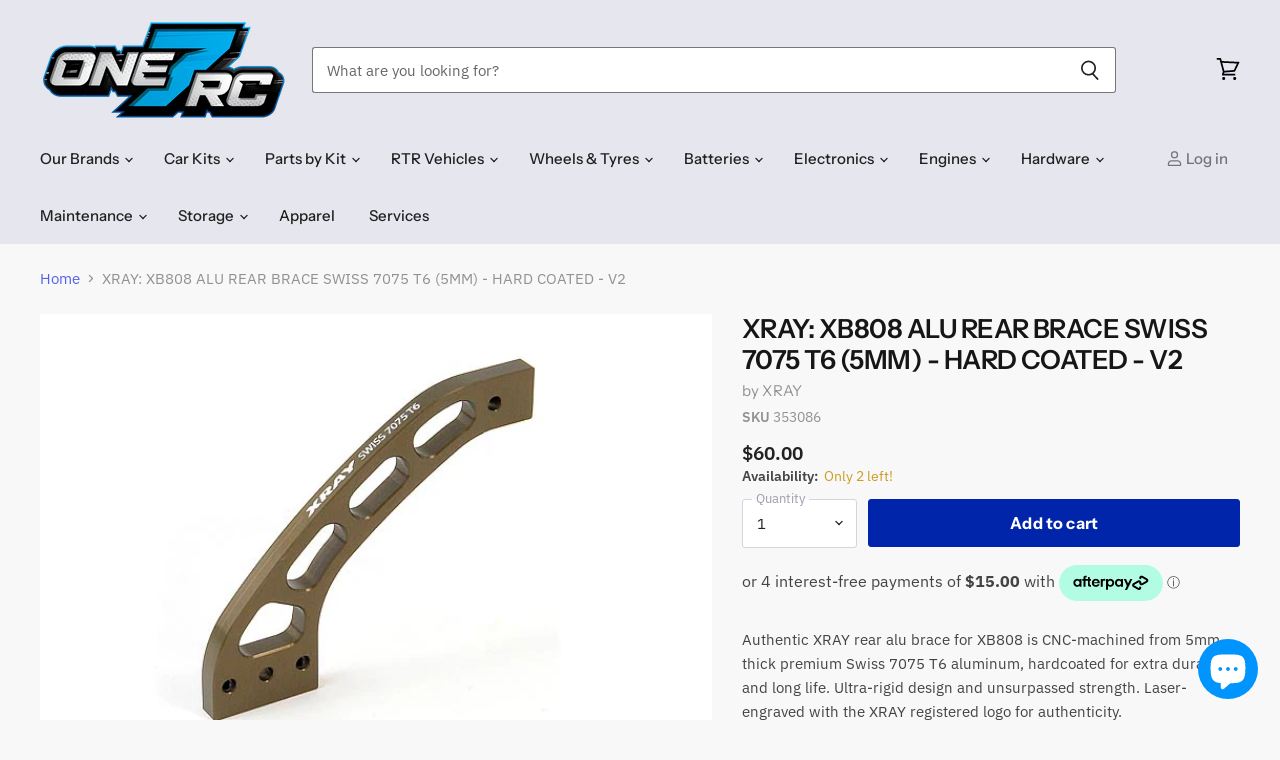

--- FILE ---
content_type: text/html; charset=utf-8
request_url: https://one7rc.co.nz/products/xb808-alu-rr-brace-s7075-t6-5mm-har
body_size: 47186
content:
<!doctype html>
<html class="no-js no-touch" lang="en">
  <head>
    <meta charset="utf-8">
    <meta http-equiv="X-UA-Compatible" content="IE=edge,chrome=1">
    <meta name="viewport" content="width=device-width,initial-scale=1" />

    <!-- Preconnect Domains -->
    <link rel="preconnect" href="https://cdn.shopify.com" crossorigin>
    <link rel="preconnect" href="https://fonts.shopify.com" crossorigin>
    <link rel="preconnect" href="https://monorail-edge.shopifysvc.com">

    
      <link rel="preconnect" href="https://connect.facebook.net" crossorigin>
    
    
      <link rel="preconnect" href="https://www.google-analytics.com" crossorigin>
    

    <!-- Preload Assets -->
    <link rel="preload" href="//one7rc.co.nz/cdn/shop/t/27/assets/api.js?v=105146911148378236171657147143" as="script">

    

    <link rel="preload" href="//one7rc.co.nz/cdn/shop/t/27/assets/superstore.js?v=177503223346928543371657147143" as="script"><title>XRAY: XB808 ALU REAR BRACE SWISS 7075 T6 (5MM) - HARD COATED - V2 — One 7 RC</title>

    
      <meta name="description" content="Authentic XRAY rear alu brace for XB808 is CNC-machined from 5mm thick premium Swiss 7075 T6 aluminum, hardcoated for extra durability and long life. Ultra-rigid design and unsurpassed strength. Laser-engraved with the XRAY registered logo for authenticity.Provides a solid link between the rear shock tower and the main">
    

    

    
      <link rel="canonical" href="https://one7rc.co.nz/products/xb808-alu-rr-brace-s7075-t6-5mm-har" />
    

    
    















<meta property="og:site_name" content="One 7 RC">
<meta property="og:url" content="https://one7rc.co.nz/products/xb808-alu-rr-brace-s7075-t6-5mm-har">
<meta property="og:title" content="XRAY: XB808 ALU REAR BRACE SWISS 7075 T6 (5MM) - HARD COATED - V2">
<meta property="og:type" content="website">
<meta property="og:description" content="Authentic XRAY rear alu brace for XB808 is CNC-machined from 5mm thick premium Swiss 7075 T6 aluminum, hardcoated for extra durability and long life. Ultra-rigid design and unsurpassed strength. Laser-engraved with the XRAY registered logo for authenticity.Provides a solid link between the rear shock tower and the main">




    
    
    

    
    
    <meta
      property="og:image"
      content="https://one7rc.co.nz/cdn/shop/files/353086_1200x801.jpg?v=1702622650"
    />
    <meta
      property="og:image:secure_url"
      content="https://one7rc.co.nz/cdn/shop/files/353086_1200x801.jpg?v=1702622650"
    />
    <meta property="og:image:width" content="1200" />
    <meta property="og:image:height" content="801" />
    
    
    <meta property="og:image:alt" content="Social media image" />
  
















<meta name="twitter:title" content="XRAY: XB808 ALU REAR BRACE SWISS 7075 T6 (5MM) - HARD COATED - V2">
<meta name="twitter:description" content="Authentic XRAY rear alu brace for XB808 is CNC-machined from 5mm thick premium Swiss 7075 T6 aluminum, hardcoated for extra durability and long life. Ultra-rigid design and unsurpassed strength. Laser-engraved with the XRAY registered logo for authenticity.Provides a solid link between the rear shock tower and the main">


    
    
    
      
      
      <meta name="twitter:card" content="summary_large_image">
    
    
    <meta
      property="twitter:image"
      content="https://one7rc.co.nz/cdn/shop/files/353086_1200x600_crop_center.jpg?v=1702622650"
    />
    <meta property="twitter:image:width" content="1200" />
    <meta property="twitter:image:height" content="600" />
    
    
    <meta property="twitter:image:alt" content="Social media image" />
  



    

    <link rel="preload" href="//one7rc.co.nz/cdn/fonts/instrument_sans/instrumentsans_n5.1ce463e1cc056566f977610764d93d4704464858.woff2" as="font" crossorigin="anonymous">

    
      <link rel="preload" as="style" href="//one7rc.co.nz/cdn/shop/t/27/assets/theme.css?v=132889373942957861701762982951">
    

    <script>window.performance && window.performance.mark && window.performance.mark('shopify.content_for_header.start');</script><meta id="shopify-digital-wallet" name="shopify-digital-wallet" content="/1290436685/digital_wallets/dialog">
<meta name="shopify-checkout-api-token" content="56e853a4b8b1d2f947a2788f0ed1e73b">
<meta id="in-context-paypal-metadata" data-shop-id="1290436685" data-venmo-supported="false" data-environment="production" data-locale="en_US" data-paypal-v4="true" data-currency="NZD">
<link rel="alternate" type="application/json+oembed" href="https://one7rc.co.nz/products/xb808-alu-rr-brace-s7075-t6-5mm-har.oembed">
<script async="async" src="/checkouts/internal/preloads.js?locale=en-NZ"></script>
<link rel="preconnect" href="https://shop.app" crossorigin="anonymous">
<script async="async" src="https://shop.app/checkouts/internal/preloads.js?locale=en-NZ&shop_id=1290436685" crossorigin="anonymous"></script>
<script id="apple-pay-shop-capabilities" type="application/json">{"shopId":1290436685,"countryCode":"NZ","currencyCode":"NZD","merchantCapabilities":["supports3DS"],"merchantId":"gid:\/\/shopify\/Shop\/1290436685","merchantName":"One 7 RC","requiredBillingContactFields":["postalAddress","email"],"requiredShippingContactFields":["postalAddress","email"],"shippingType":"shipping","supportedNetworks":["visa","masterCard"],"total":{"type":"pending","label":"One 7 RC","amount":"1.00"},"shopifyPaymentsEnabled":true,"supportsSubscriptions":true}</script>
<script id="shopify-features" type="application/json">{"accessToken":"56e853a4b8b1d2f947a2788f0ed1e73b","betas":["rich-media-storefront-analytics"],"domain":"one7rc.co.nz","predictiveSearch":true,"shopId":1290436685,"locale":"en"}</script>
<script>var Shopify = Shopify || {};
Shopify.shop = "one-seven-rc.myshopify.com";
Shopify.locale = "en";
Shopify.currency = {"active":"NZD","rate":"1.0"};
Shopify.country = "NZ";
Shopify.theme = {"name":"One Seven RC V2.5 (7\/7\/22 Onl with WC - 2022-07-06","id":133903679733,"schema_name":"Superstore","schema_version":"4.1.0","theme_store_id":null,"role":"main"};
Shopify.theme.handle = "null";
Shopify.theme.style = {"id":null,"handle":null};
Shopify.cdnHost = "one7rc.co.nz/cdn";
Shopify.routes = Shopify.routes || {};
Shopify.routes.root = "/";</script>
<script type="module">!function(o){(o.Shopify=o.Shopify||{}).modules=!0}(window);</script>
<script>!function(o){function n(){var o=[];function n(){o.push(Array.prototype.slice.apply(arguments))}return n.q=o,n}var t=o.Shopify=o.Shopify||{};t.loadFeatures=n(),t.autoloadFeatures=n()}(window);</script>
<script>
  window.ShopifyPay = window.ShopifyPay || {};
  window.ShopifyPay.apiHost = "shop.app\/pay";
  window.ShopifyPay.redirectState = null;
</script>
<script id="shop-js-analytics" type="application/json">{"pageType":"product"}</script>
<script defer="defer" async type="module" src="//one7rc.co.nz/cdn/shopifycloud/shop-js/modules/v2/client.init-shop-cart-sync_BT-GjEfc.en.esm.js"></script>
<script defer="defer" async type="module" src="//one7rc.co.nz/cdn/shopifycloud/shop-js/modules/v2/chunk.common_D58fp_Oc.esm.js"></script>
<script defer="defer" async type="module" src="//one7rc.co.nz/cdn/shopifycloud/shop-js/modules/v2/chunk.modal_xMitdFEc.esm.js"></script>
<script type="module">
  await import("//one7rc.co.nz/cdn/shopifycloud/shop-js/modules/v2/client.init-shop-cart-sync_BT-GjEfc.en.esm.js");
await import("//one7rc.co.nz/cdn/shopifycloud/shop-js/modules/v2/chunk.common_D58fp_Oc.esm.js");
await import("//one7rc.co.nz/cdn/shopifycloud/shop-js/modules/v2/chunk.modal_xMitdFEc.esm.js");

  window.Shopify.SignInWithShop?.initShopCartSync?.({"fedCMEnabled":true,"windoidEnabled":true});

</script>
<script>
  window.Shopify = window.Shopify || {};
  if (!window.Shopify.featureAssets) window.Shopify.featureAssets = {};
  window.Shopify.featureAssets['shop-js'] = {"shop-cart-sync":["modules/v2/client.shop-cart-sync_DZOKe7Ll.en.esm.js","modules/v2/chunk.common_D58fp_Oc.esm.js","modules/v2/chunk.modal_xMitdFEc.esm.js"],"init-fed-cm":["modules/v2/client.init-fed-cm_B6oLuCjv.en.esm.js","modules/v2/chunk.common_D58fp_Oc.esm.js","modules/v2/chunk.modal_xMitdFEc.esm.js"],"shop-cash-offers":["modules/v2/client.shop-cash-offers_D2sdYoxE.en.esm.js","modules/v2/chunk.common_D58fp_Oc.esm.js","modules/v2/chunk.modal_xMitdFEc.esm.js"],"shop-login-button":["modules/v2/client.shop-login-button_QeVjl5Y3.en.esm.js","modules/v2/chunk.common_D58fp_Oc.esm.js","modules/v2/chunk.modal_xMitdFEc.esm.js"],"pay-button":["modules/v2/client.pay-button_DXTOsIq6.en.esm.js","modules/v2/chunk.common_D58fp_Oc.esm.js","modules/v2/chunk.modal_xMitdFEc.esm.js"],"shop-button":["modules/v2/client.shop-button_DQZHx9pm.en.esm.js","modules/v2/chunk.common_D58fp_Oc.esm.js","modules/v2/chunk.modal_xMitdFEc.esm.js"],"avatar":["modules/v2/client.avatar_BTnouDA3.en.esm.js"],"init-windoid":["modules/v2/client.init-windoid_CR1B-cfM.en.esm.js","modules/v2/chunk.common_D58fp_Oc.esm.js","modules/v2/chunk.modal_xMitdFEc.esm.js"],"init-shop-for-new-customer-accounts":["modules/v2/client.init-shop-for-new-customer-accounts_C_vY_xzh.en.esm.js","modules/v2/client.shop-login-button_QeVjl5Y3.en.esm.js","modules/v2/chunk.common_D58fp_Oc.esm.js","modules/v2/chunk.modal_xMitdFEc.esm.js"],"init-shop-email-lookup-coordinator":["modules/v2/client.init-shop-email-lookup-coordinator_BI7n9ZSv.en.esm.js","modules/v2/chunk.common_D58fp_Oc.esm.js","modules/v2/chunk.modal_xMitdFEc.esm.js"],"init-shop-cart-sync":["modules/v2/client.init-shop-cart-sync_BT-GjEfc.en.esm.js","modules/v2/chunk.common_D58fp_Oc.esm.js","modules/v2/chunk.modal_xMitdFEc.esm.js"],"shop-toast-manager":["modules/v2/client.shop-toast-manager_DiYdP3xc.en.esm.js","modules/v2/chunk.common_D58fp_Oc.esm.js","modules/v2/chunk.modal_xMitdFEc.esm.js"],"init-customer-accounts":["modules/v2/client.init-customer-accounts_D9ZNqS-Q.en.esm.js","modules/v2/client.shop-login-button_QeVjl5Y3.en.esm.js","modules/v2/chunk.common_D58fp_Oc.esm.js","modules/v2/chunk.modal_xMitdFEc.esm.js"],"init-customer-accounts-sign-up":["modules/v2/client.init-customer-accounts-sign-up_iGw4briv.en.esm.js","modules/v2/client.shop-login-button_QeVjl5Y3.en.esm.js","modules/v2/chunk.common_D58fp_Oc.esm.js","modules/v2/chunk.modal_xMitdFEc.esm.js"],"shop-follow-button":["modules/v2/client.shop-follow-button_CqMgW2wH.en.esm.js","modules/v2/chunk.common_D58fp_Oc.esm.js","modules/v2/chunk.modal_xMitdFEc.esm.js"],"checkout-modal":["modules/v2/client.checkout-modal_xHeaAweL.en.esm.js","modules/v2/chunk.common_D58fp_Oc.esm.js","modules/v2/chunk.modal_xMitdFEc.esm.js"],"shop-login":["modules/v2/client.shop-login_D91U-Q7h.en.esm.js","modules/v2/chunk.common_D58fp_Oc.esm.js","modules/v2/chunk.modal_xMitdFEc.esm.js"],"lead-capture":["modules/v2/client.lead-capture_BJmE1dJe.en.esm.js","modules/v2/chunk.common_D58fp_Oc.esm.js","modules/v2/chunk.modal_xMitdFEc.esm.js"],"payment-terms":["modules/v2/client.payment-terms_Ci9AEqFq.en.esm.js","modules/v2/chunk.common_D58fp_Oc.esm.js","modules/v2/chunk.modal_xMitdFEc.esm.js"]};
</script>
<script>(function() {
  var isLoaded = false;
  function asyncLoad() {
    if (isLoaded) return;
    isLoaded = true;
    var urls = ["https:\/\/cdn.shopify.com\/s\/files\/1\/0012\/9043\/6685\/t\/13\/assets\/globo.formbuilder.init.js?v=1648536117\u0026shop=one-seven-rc.myshopify.com","https:\/\/cloudsearch-1f874.kxcdn.com\/shopify.js?filtersEnabled=1\u0026markets=1\u0026shop=one-seven-rc.myshopify.com"];
    for (var i = 0; i < urls.length; i++) {
      var s = document.createElement('script');
      s.type = 'text/javascript';
      s.async = true;
      s.src = urls[i];
      var x = document.getElementsByTagName('script')[0];
      x.parentNode.insertBefore(s, x);
    }
  };
  if(window.attachEvent) {
    window.attachEvent('onload', asyncLoad);
  } else {
    window.addEventListener('load', asyncLoad, false);
  }
})();</script>
<script id="__st">var __st={"a":1290436685,"offset":46800,"reqid":"1af72c6c-07de-4c81-bb26-977922903732-1769206868","pageurl":"one7rc.co.nz\/products\/xb808-alu-rr-brace-s7075-t6-5mm-har","u":"9d561797dd22","p":"product","rtyp":"product","rid":7937193050357};</script>
<script>window.ShopifyPaypalV4VisibilityTracking = true;</script>
<script id="captcha-bootstrap">!function(){'use strict';const t='contact',e='account',n='new_comment',o=[[t,t],['blogs',n],['comments',n],[t,'customer']],c=[[e,'customer_login'],[e,'guest_login'],[e,'recover_customer_password'],[e,'create_customer']],r=t=>t.map((([t,e])=>`form[action*='/${t}']:not([data-nocaptcha='true']) input[name='form_type'][value='${e}']`)).join(','),a=t=>()=>t?[...document.querySelectorAll(t)].map((t=>t.form)):[];function s(){const t=[...o],e=r(t);return a(e)}const i='password',u='form_key',d=['recaptcha-v3-token','g-recaptcha-response','h-captcha-response',i],f=()=>{try{return window.sessionStorage}catch{return}},m='__shopify_v',_=t=>t.elements[u];function p(t,e,n=!1){try{const o=window.sessionStorage,c=JSON.parse(o.getItem(e)),{data:r}=function(t){const{data:e,action:n}=t;return t[m]||n?{data:e,action:n}:{data:t,action:n}}(c);for(const[e,n]of Object.entries(r))t.elements[e]&&(t.elements[e].value=n);n&&o.removeItem(e)}catch(o){console.error('form repopulation failed',{error:o})}}const l='form_type',E='cptcha';function T(t){t.dataset[E]=!0}const w=window,h=w.document,L='Shopify',v='ce_forms',y='captcha';let A=!1;((t,e)=>{const n=(g='f06e6c50-85a8-45c8-87d0-21a2b65856fe',I='https://cdn.shopify.com/shopifycloud/storefront-forms-hcaptcha/ce_storefront_forms_captcha_hcaptcha.v1.5.2.iife.js',D={infoText:'Protected by hCaptcha',privacyText:'Privacy',termsText:'Terms'},(t,e,n)=>{const o=w[L][v],c=o.bindForm;if(c)return c(t,g,e,D).then(n);var r;o.q.push([[t,g,e,D],n]),r=I,A||(h.body.append(Object.assign(h.createElement('script'),{id:'captcha-provider',async:!0,src:r})),A=!0)});var g,I,D;w[L]=w[L]||{},w[L][v]=w[L][v]||{},w[L][v].q=[],w[L][y]=w[L][y]||{},w[L][y].protect=function(t,e){n(t,void 0,e),T(t)},Object.freeze(w[L][y]),function(t,e,n,w,h,L){const[v,y,A,g]=function(t,e,n){const i=e?o:[],u=t?c:[],d=[...i,...u],f=r(d),m=r(i),_=r(d.filter((([t,e])=>n.includes(e))));return[a(f),a(m),a(_),s()]}(w,h,L),I=t=>{const e=t.target;return e instanceof HTMLFormElement?e:e&&e.form},D=t=>v().includes(t);t.addEventListener('submit',(t=>{const e=I(t);if(!e)return;const n=D(e)&&!e.dataset.hcaptchaBound&&!e.dataset.recaptchaBound,o=_(e),c=g().includes(e)&&(!o||!o.value);(n||c)&&t.preventDefault(),c&&!n&&(function(t){try{if(!f())return;!function(t){const e=f();if(!e)return;const n=_(t);if(!n)return;const o=n.value;o&&e.removeItem(o)}(t);const e=Array.from(Array(32),(()=>Math.random().toString(36)[2])).join('');!function(t,e){_(t)||t.append(Object.assign(document.createElement('input'),{type:'hidden',name:u})),t.elements[u].value=e}(t,e),function(t,e){const n=f();if(!n)return;const o=[...t.querySelectorAll(`input[type='${i}']`)].map((({name:t})=>t)),c=[...d,...o],r={};for(const[a,s]of new FormData(t).entries())c.includes(a)||(r[a]=s);n.setItem(e,JSON.stringify({[m]:1,action:t.action,data:r}))}(t,e)}catch(e){console.error('failed to persist form',e)}}(e),e.submit())}));const S=(t,e)=>{t&&!t.dataset[E]&&(n(t,e.some((e=>e===t))),T(t))};for(const o of['focusin','change'])t.addEventListener(o,(t=>{const e=I(t);D(e)&&S(e,y())}));const B=e.get('form_key'),M=e.get(l),P=B&&M;t.addEventListener('DOMContentLoaded',(()=>{const t=y();if(P)for(const e of t)e.elements[l].value===M&&p(e,B);[...new Set([...A(),...v().filter((t=>'true'===t.dataset.shopifyCaptcha))])].forEach((e=>S(e,t)))}))}(h,new URLSearchParams(w.location.search),n,t,e,['guest_login'])})(!0,!0)}();</script>
<script integrity="sha256-4kQ18oKyAcykRKYeNunJcIwy7WH5gtpwJnB7kiuLZ1E=" data-source-attribution="shopify.loadfeatures" defer="defer" src="//one7rc.co.nz/cdn/shopifycloud/storefront/assets/storefront/load_feature-a0a9edcb.js" crossorigin="anonymous"></script>
<script crossorigin="anonymous" defer="defer" src="//one7rc.co.nz/cdn/shopifycloud/storefront/assets/shopify_pay/storefront-65b4c6d7.js?v=20250812"></script>
<script data-source-attribution="shopify.dynamic_checkout.dynamic.init">var Shopify=Shopify||{};Shopify.PaymentButton=Shopify.PaymentButton||{isStorefrontPortableWallets:!0,init:function(){window.Shopify.PaymentButton.init=function(){};var t=document.createElement("script");t.src="https://one7rc.co.nz/cdn/shopifycloud/portable-wallets/latest/portable-wallets.en.js",t.type="module",document.head.appendChild(t)}};
</script>
<script data-source-attribution="shopify.dynamic_checkout.buyer_consent">
  function portableWalletsHideBuyerConsent(e){var t=document.getElementById("shopify-buyer-consent"),n=document.getElementById("shopify-subscription-policy-button");t&&n&&(t.classList.add("hidden"),t.setAttribute("aria-hidden","true"),n.removeEventListener("click",e))}function portableWalletsShowBuyerConsent(e){var t=document.getElementById("shopify-buyer-consent"),n=document.getElementById("shopify-subscription-policy-button");t&&n&&(t.classList.remove("hidden"),t.removeAttribute("aria-hidden"),n.addEventListener("click",e))}window.Shopify?.PaymentButton&&(window.Shopify.PaymentButton.hideBuyerConsent=portableWalletsHideBuyerConsent,window.Shopify.PaymentButton.showBuyerConsent=portableWalletsShowBuyerConsent);
</script>
<script data-source-attribution="shopify.dynamic_checkout.cart.bootstrap">document.addEventListener("DOMContentLoaded",(function(){function t(){return document.querySelector("shopify-accelerated-checkout-cart, shopify-accelerated-checkout")}if(t())Shopify.PaymentButton.init();else{new MutationObserver((function(e,n){t()&&(Shopify.PaymentButton.init(),n.disconnect())})).observe(document.body,{childList:!0,subtree:!0})}}));
</script>
<link id="shopify-accelerated-checkout-styles" rel="stylesheet" media="screen" href="https://one7rc.co.nz/cdn/shopifycloud/portable-wallets/latest/accelerated-checkout-backwards-compat.css" crossorigin="anonymous">
<style id="shopify-accelerated-checkout-cart">
        #shopify-buyer-consent {
  margin-top: 1em;
  display: inline-block;
  width: 100%;
}

#shopify-buyer-consent.hidden {
  display: none;
}

#shopify-subscription-policy-button {
  background: none;
  border: none;
  padding: 0;
  text-decoration: underline;
  font-size: inherit;
  cursor: pointer;
}

#shopify-subscription-policy-button::before {
  box-shadow: none;
}

      </style>

<script>window.performance && window.performance.mark && window.performance.mark('shopify.content_for_header.end');</script>

    <script>
      document.documentElement.className=document.documentElement.className.replace(/\bno-js\b/,'js');
      if(window.Shopify&&window.Shopify.designMode)document.documentElement.className+=' in-theme-editor';
      if(('ontouchstart' in window)||window.DocumentTouch&&document instanceof DocumentTouch)document.documentElement.className=document.documentElement.className.replace(/\bno-touch\b/,'has-touch');
    </script>

    <script src="//one7rc.co.nz/cdn/shop/t/27/assets/api.js?v=105146911148378236171657147143" defer></script>

    
      <link href="//one7rc.co.nz/cdn/shop/t/27/assets/theme.css?v=132889373942957861701762982951" rel="stylesheet" type="text/css" media="all" />
    

    

    
    <script>
      window.Theme = window.Theme || {};
      window.Theme.version = '4.1.0';
      window.Theme.name = 'Superstore';
      window.Theme.routes = {
        "root_url": "/",
        "account_url": "/account",
        "account_login_url": "https://one7rc.co.nz/customer_authentication/redirect?locale=en&region_country=NZ",
        "account_logout_url": "/account/logout",
        "account_register_url": "https://account.one7rc.co.nz?locale=en",
        "account_addresses_url": "/account/addresses",
        "collections_url": "/collections",
        "all_products_collection_url": "/collections/all",
        "search_url": "/search",
        "cart_url": "/cart",
        "cart_add_url": "/cart/add",
        "cart_change_url": "/cart/change",
        "cart_clear_url": "/cart/clear",
        "product_recommendations_url": "/recommendations/products",
      };
    </script>
    

  	<!-- "snippets/vitals-loader.liquid" was not rendered, the associated app was uninstalled -->

<!-- BEGIN app block: shopify://apps/xcloud-search-product-filter/blocks/cloudsearch_opt/8ddbd0bf-e311-492e-ab28-69d0ad268fac --><!-- END app block --><script src="https://cdn.shopify.com/extensions/b80e817c-8195-4cc3-9e6e-a7c2cd975f3b/afterpay-on-site-messaging-1/assets/messaging-lib-loader.js" type="text/javascript" defer="defer"></script>
<script src="https://cdn.shopify.com/extensions/e8878072-2f6b-4e89-8082-94b04320908d/inbox-1254/assets/inbox-chat-loader.js" type="text/javascript" defer="defer"></script>
<script src="https://cdn.shopify.com/extensions/019b03f2-74ec-7b24-a3a5-6d0193115a31/cloudsearch-63/assets/shopify.js" type="text/javascript" defer="defer"></script>
<link href="https://monorail-edge.shopifysvc.com" rel="dns-prefetch">
<script>(function(){if ("sendBeacon" in navigator && "performance" in window) {try {var session_token_from_headers = performance.getEntriesByType('navigation')[0].serverTiming.find(x => x.name == '_s').description;} catch {var session_token_from_headers = undefined;}var session_cookie_matches = document.cookie.match(/_shopify_s=([^;]*)/);var session_token_from_cookie = session_cookie_matches && session_cookie_matches.length === 2 ? session_cookie_matches[1] : "";var session_token = session_token_from_headers || session_token_from_cookie || "";function handle_abandonment_event(e) {var entries = performance.getEntries().filter(function(entry) {return /monorail-edge.shopifysvc.com/.test(entry.name);});if (!window.abandonment_tracked && entries.length === 0) {window.abandonment_tracked = true;var currentMs = Date.now();var navigation_start = performance.timing.navigationStart;var payload = {shop_id: 1290436685,url: window.location.href,navigation_start,duration: currentMs - navigation_start,session_token,page_type: "product"};window.navigator.sendBeacon("https://monorail-edge.shopifysvc.com/v1/produce", JSON.stringify({schema_id: "online_store_buyer_site_abandonment/1.1",payload: payload,metadata: {event_created_at_ms: currentMs,event_sent_at_ms: currentMs}}));}}window.addEventListener('pagehide', handle_abandonment_event);}}());</script>
<script id="web-pixels-manager-setup">(function e(e,d,r,n,o){if(void 0===o&&(o={}),!Boolean(null===(a=null===(i=window.Shopify)||void 0===i?void 0:i.analytics)||void 0===a?void 0:a.replayQueue)){var i,a;window.Shopify=window.Shopify||{};var t=window.Shopify;t.analytics=t.analytics||{};var s=t.analytics;s.replayQueue=[],s.publish=function(e,d,r){return s.replayQueue.push([e,d,r]),!0};try{self.performance.mark("wpm:start")}catch(e){}var l=function(){var e={modern:/Edge?\/(1{2}[4-9]|1[2-9]\d|[2-9]\d{2}|\d{4,})\.\d+(\.\d+|)|Firefox\/(1{2}[4-9]|1[2-9]\d|[2-9]\d{2}|\d{4,})\.\d+(\.\d+|)|Chrom(ium|e)\/(9{2}|\d{3,})\.\d+(\.\d+|)|(Maci|X1{2}).+ Version\/(15\.\d+|(1[6-9]|[2-9]\d|\d{3,})\.\d+)([,.]\d+|)( \(\w+\)|)( Mobile\/\w+|) Safari\/|Chrome.+OPR\/(9{2}|\d{3,})\.\d+\.\d+|(CPU[ +]OS|iPhone[ +]OS|CPU[ +]iPhone|CPU IPhone OS|CPU iPad OS)[ +]+(15[._]\d+|(1[6-9]|[2-9]\d|\d{3,})[._]\d+)([._]\d+|)|Android:?[ /-](13[3-9]|1[4-9]\d|[2-9]\d{2}|\d{4,})(\.\d+|)(\.\d+|)|Android.+Firefox\/(13[5-9]|1[4-9]\d|[2-9]\d{2}|\d{4,})\.\d+(\.\d+|)|Android.+Chrom(ium|e)\/(13[3-9]|1[4-9]\d|[2-9]\d{2}|\d{4,})\.\d+(\.\d+|)|SamsungBrowser\/([2-9]\d|\d{3,})\.\d+/,legacy:/Edge?\/(1[6-9]|[2-9]\d|\d{3,})\.\d+(\.\d+|)|Firefox\/(5[4-9]|[6-9]\d|\d{3,})\.\d+(\.\d+|)|Chrom(ium|e)\/(5[1-9]|[6-9]\d|\d{3,})\.\d+(\.\d+|)([\d.]+$|.*Safari\/(?![\d.]+ Edge\/[\d.]+$))|(Maci|X1{2}).+ Version\/(10\.\d+|(1[1-9]|[2-9]\d|\d{3,})\.\d+)([,.]\d+|)( \(\w+\)|)( Mobile\/\w+|) Safari\/|Chrome.+OPR\/(3[89]|[4-9]\d|\d{3,})\.\d+\.\d+|(CPU[ +]OS|iPhone[ +]OS|CPU[ +]iPhone|CPU IPhone OS|CPU iPad OS)[ +]+(10[._]\d+|(1[1-9]|[2-9]\d|\d{3,})[._]\d+)([._]\d+|)|Android:?[ /-](13[3-9]|1[4-9]\d|[2-9]\d{2}|\d{4,})(\.\d+|)(\.\d+|)|Mobile Safari.+OPR\/([89]\d|\d{3,})\.\d+\.\d+|Android.+Firefox\/(13[5-9]|1[4-9]\d|[2-9]\d{2}|\d{4,})\.\d+(\.\d+|)|Android.+Chrom(ium|e)\/(13[3-9]|1[4-9]\d|[2-9]\d{2}|\d{4,})\.\d+(\.\d+|)|Android.+(UC? ?Browser|UCWEB|U3)[ /]?(15\.([5-9]|\d{2,})|(1[6-9]|[2-9]\d|\d{3,})\.\d+)\.\d+|SamsungBrowser\/(5\.\d+|([6-9]|\d{2,})\.\d+)|Android.+MQ{2}Browser\/(14(\.(9|\d{2,})|)|(1[5-9]|[2-9]\d|\d{3,})(\.\d+|))(\.\d+|)|K[Aa][Ii]OS\/(3\.\d+|([4-9]|\d{2,})\.\d+)(\.\d+|)/},d=e.modern,r=e.legacy,n=navigator.userAgent;return n.match(d)?"modern":n.match(r)?"legacy":"unknown"}(),u="modern"===l?"modern":"legacy",c=(null!=n?n:{modern:"",legacy:""})[u],f=function(e){return[e.baseUrl,"/wpm","/b",e.hashVersion,"modern"===e.buildTarget?"m":"l",".js"].join("")}({baseUrl:d,hashVersion:r,buildTarget:u}),m=function(e){var d=e.version,r=e.bundleTarget,n=e.surface,o=e.pageUrl,i=e.monorailEndpoint;return{emit:function(e){var a=e.status,t=e.errorMsg,s=(new Date).getTime(),l=JSON.stringify({metadata:{event_sent_at_ms:s},events:[{schema_id:"web_pixels_manager_load/3.1",payload:{version:d,bundle_target:r,page_url:o,status:a,surface:n,error_msg:t},metadata:{event_created_at_ms:s}}]});if(!i)return console&&console.warn&&console.warn("[Web Pixels Manager] No Monorail endpoint provided, skipping logging."),!1;try{return self.navigator.sendBeacon.bind(self.navigator)(i,l)}catch(e){}var u=new XMLHttpRequest;try{return u.open("POST",i,!0),u.setRequestHeader("Content-Type","text/plain"),u.send(l),!0}catch(e){return console&&console.warn&&console.warn("[Web Pixels Manager] Got an unhandled error while logging to Monorail."),!1}}}}({version:r,bundleTarget:l,surface:e.surface,pageUrl:self.location.href,monorailEndpoint:e.monorailEndpoint});try{o.browserTarget=l,function(e){var d=e.src,r=e.async,n=void 0===r||r,o=e.onload,i=e.onerror,a=e.sri,t=e.scriptDataAttributes,s=void 0===t?{}:t,l=document.createElement("script"),u=document.querySelector("head"),c=document.querySelector("body");if(l.async=n,l.src=d,a&&(l.integrity=a,l.crossOrigin="anonymous"),s)for(var f in s)if(Object.prototype.hasOwnProperty.call(s,f))try{l.dataset[f]=s[f]}catch(e){}if(o&&l.addEventListener("load",o),i&&l.addEventListener("error",i),u)u.appendChild(l);else{if(!c)throw new Error("Did not find a head or body element to append the script");c.appendChild(l)}}({src:f,async:!0,onload:function(){if(!function(){var e,d;return Boolean(null===(d=null===(e=window.Shopify)||void 0===e?void 0:e.analytics)||void 0===d?void 0:d.initialized)}()){var d=window.webPixelsManager.init(e)||void 0;if(d){var r=window.Shopify.analytics;r.replayQueue.forEach((function(e){var r=e[0],n=e[1],o=e[2];d.publishCustomEvent(r,n,o)})),r.replayQueue=[],r.publish=d.publishCustomEvent,r.visitor=d.visitor,r.initialized=!0}}},onerror:function(){return m.emit({status:"failed",errorMsg:"".concat(f," has failed to load")})},sri:function(e){var d=/^sha384-[A-Za-z0-9+/=]+$/;return"string"==typeof e&&d.test(e)}(c)?c:"",scriptDataAttributes:o}),m.emit({status:"loading"})}catch(e){m.emit({status:"failed",errorMsg:(null==e?void 0:e.message)||"Unknown error"})}}})({shopId: 1290436685,storefrontBaseUrl: "https://one7rc.co.nz",extensionsBaseUrl: "https://extensions.shopifycdn.com/cdn/shopifycloud/web-pixels-manager",monorailEndpoint: "https://monorail-edge.shopifysvc.com/unstable/produce_batch",surface: "storefront-renderer",enabledBetaFlags: ["2dca8a86"],webPixelsConfigList: [{"id":"226656501","configuration":"{\"pixel_id\":\"1359728594223066\",\"pixel_type\":\"facebook_pixel\",\"metaapp_system_user_token\":\"-\"}","eventPayloadVersion":"v1","runtimeContext":"OPEN","scriptVersion":"ca16bc87fe92b6042fbaa3acc2fbdaa6","type":"APP","apiClientId":2329312,"privacyPurposes":["ANALYTICS","MARKETING","SALE_OF_DATA"],"dataSharingAdjustments":{"protectedCustomerApprovalScopes":["read_customer_address","read_customer_email","read_customer_name","read_customer_personal_data","read_customer_phone"]}},{"id":"63537397","eventPayloadVersion":"v1","runtimeContext":"LAX","scriptVersion":"1","type":"CUSTOM","privacyPurposes":["MARKETING"],"name":"Meta pixel (migrated)"},{"id":"shopify-app-pixel","configuration":"{}","eventPayloadVersion":"v1","runtimeContext":"STRICT","scriptVersion":"0450","apiClientId":"shopify-pixel","type":"APP","privacyPurposes":["ANALYTICS","MARKETING"]},{"id":"shopify-custom-pixel","eventPayloadVersion":"v1","runtimeContext":"LAX","scriptVersion":"0450","apiClientId":"shopify-pixel","type":"CUSTOM","privacyPurposes":["ANALYTICS","MARKETING"]}],isMerchantRequest: false,initData: {"shop":{"name":"One 7 RC","paymentSettings":{"currencyCode":"NZD"},"myshopifyDomain":"one-seven-rc.myshopify.com","countryCode":"NZ","storefrontUrl":"https:\/\/one7rc.co.nz"},"customer":null,"cart":null,"checkout":null,"productVariants":[{"price":{"amount":60.0,"currencyCode":"NZD"},"product":{"title":"XRAY: XB808 ALU REAR BRACE SWISS 7075 T6 (5MM) - HARD COATED - V2","vendor":"XRAY","id":"7937193050357","untranslatedTitle":"XRAY: XB808 ALU REAR BRACE SWISS 7075 T6 (5MM) - HARD COATED - V2","url":"\/products\/xb808-alu-rr-brace-s7075-t6-5mm-har","type":""},"id":"43469390840053","image":{"src":"\/\/one7rc.co.nz\/cdn\/shop\/files\/353086.jpg?v=1702622650"},"sku":"353086","title":"Default Title","untranslatedTitle":"Default Title"}],"purchasingCompany":null},},"https://one7rc.co.nz/cdn","fcfee988w5aeb613cpc8e4bc33m6693e112",{"modern":"","legacy":""},{"shopId":"1290436685","storefrontBaseUrl":"https:\/\/one7rc.co.nz","extensionBaseUrl":"https:\/\/extensions.shopifycdn.com\/cdn\/shopifycloud\/web-pixels-manager","surface":"storefront-renderer","enabledBetaFlags":"[\"2dca8a86\"]","isMerchantRequest":"false","hashVersion":"fcfee988w5aeb613cpc8e4bc33m6693e112","publish":"custom","events":"[[\"page_viewed\",{}],[\"product_viewed\",{\"productVariant\":{\"price\":{\"amount\":60.0,\"currencyCode\":\"NZD\"},\"product\":{\"title\":\"XRAY: XB808 ALU REAR BRACE SWISS 7075 T6 (5MM) - HARD COATED - V2\",\"vendor\":\"XRAY\",\"id\":\"7937193050357\",\"untranslatedTitle\":\"XRAY: XB808 ALU REAR BRACE SWISS 7075 T6 (5MM) - HARD COATED - V2\",\"url\":\"\/products\/xb808-alu-rr-brace-s7075-t6-5mm-har\",\"type\":\"\"},\"id\":\"43469390840053\",\"image\":{\"src\":\"\/\/one7rc.co.nz\/cdn\/shop\/files\/353086.jpg?v=1702622650\"},\"sku\":\"353086\",\"title\":\"Default Title\",\"untranslatedTitle\":\"Default Title\"}}]]"});</script><script>
  window.ShopifyAnalytics = window.ShopifyAnalytics || {};
  window.ShopifyAnalytics.meta = window.ShopifyAnalytics.meta || {};
  window.ShopifyAnalytics.meta.currency = 'NZD';
  var meta = {"product":{"id":7937193050357,"gid":"gid:\/\/shopify\/Product\/7937193050357","vendor":"XRAY","type":"","handle":"xb808-alu-rr-brace-s7075-t6-5mm-har","variants":[{"id":43469390840053,"price":6000,"name":"XRAY: XB808 ALU REAR BRACE SWISS 7075 T6 (5MM) - HARD COATED - V2","public_title":null,"sku":"353086"}],"remote":false},"page":{"pageType":"product","resourceType":"product","resourceId":7937193050357,"requestId":"1af72c6c-07de-4c81-bb26-977922903732-1769206868"}};
  for (var attr in meta) {
    window.ShopifyAnalytics.meta[attr] = meta[attr];
  }
</script>
<script class="analytics">
  (function () {
    var customDocumentWrite = function(content) {
      var jquery = null;

      if (window.jQuery) {
        jquery = window.jQuery;
      } else if (window.Checkout && window.Checkout.$) {
        jquery = window.Checkout.$;
      }

      if (jquery) {
        jquery('body').append(content);
      }
    };

    var hasLoggedConversion = function(token) {
      if (token) {
        return document.cookie.indexOf('loggedConversion=' + token) !== -1;
      }
      return false;
    }

    var setCookieIfConversion = function(token) {
      if (token) {
        var twoMonthsFromNow = new Date(Date.now());
        twoMonthsFromNow.setMonth(twoMonthsFromNow.getMonth() + 2);

        document.cookie = 'loggedConversion=' + token + '; expires=' + twoMonthsFromNow;
      }
    }

    var trekkie = window.ShopifyAnalytics.lib = window.trekkie = window.trekkie || [];
    if (trekkie.integrations) {
      return;
    }
    trekkie.methods = [
      'identify',
      'page',
      'ready',
      'track',
      'trackForm',
      'trackLink'
    ];
    trekkie.factory = function(method) {
      return function() {
        var args = Array.prototype.slice.call(arguments);
        args.unshift(method);
        trekkie.push(args);
        return trekkie;
      };
    };
    for (var i = 0; i < trekkie.methods.length; i++) {
      var key = trekkie.methods[i];
      trekkie[key] = trekkie.factory(key);
    }
    trekkie.load = function(config) {
      trekkie.config = config || {};
      trekkie.config.initialDocumentCookie = document.cookie;
      var first = document.getElementsByTagName('script')[0];
      var script = document.createElement('script');
      script.type = 'text/javascript';
      script.onerror = function(e) {
        var scriptFallback = document.createElement('script');
        scriptFallback.type = 'text/javascript';
        scriptFallback.onerror = function(error) {
                var Monorail = {
      produce: function produce(monorailDomain, schemaId, payload) {
        var currentMs = new Date().getTime();
        var event = {
          schema_id: schemaId,
          payload: payload,
          metadata: {
            event_created_at_ms: currentMs,
            event_sent_at_ms: currentMs
          }
        };
        return Monorail.sendRequest("https://" + monorailDomain + "/v1/produce", JSON.stringify(event));
      },
      sendRequest: function sendRequest(endpointUrl, payload) {
        // Try the sendBeacon API
        if (window && window.navigator && typeof window.navigator.sendBeacon === 'function' && typeof window.Blob === 'function' && !Monorail.isIos12()) {
          var blobData = new window.Blob([payload], {
            type: 'text/plain'
          });

          if (window.navigator.sendBeacon(endpointUrl, blobData)) {
            return true;
          } // sendBeacon was not successful

        } // XHR beacon

        var xhr = new XMLHttpRequest();

        try {
          xhr.open('POST', endpointUrl);
          xhr.setRequestHeader('Content-Type', 'text/plain');
          xhr.send(payload);
        } catch (e) {
          console.log(e);
        }

        return false;
      },
      isIos12: function isIos12() {
        return window.navigator.userAgent.lastIndexOf('iPhone; CPU iPhone OS 12_') !== -1 || window.navigator.userAgent.lastIndexOf('iPad; CPU OS 12_') !== -1;
      }
    };
    Monorail.produce('monorail-edge.shopifysvc.com',
      'trekkie_storefront_load_errors/1.1',
      {shop_id: 1290436685,
      theme_id: 133903679733,
      app_name: "storefront",
      context_url: window.location.href,
      source_url: "//one7rc.co.nz/cdn/s/trekkie.storefront.8d95595f799fbf7e1d32231b9a28fd43b70c67d3.min.js"});

        };
        scriptFallback.async = true;
        scriptFallback.src = '//one7rc.co.nz/cdn/s/trekkie.storefront.8d95595f799fbf7e1d32231b9a28fd43b70c67d3.min.js';
        first.parentNode.insertBefore(scriptFallback, first);
      };
      script.async = true;
      script.src = '//one7rc.co.nz/cdn/s/trekkie.storefront.8d95595f799fbf7e1d32231b9a28fd43b70c67d3.min.js';
      first.parentNode.insertBefore(script, first);
    };
    trekkie.load(
      {"Trekkie":{"appName":"storefront","development":false,"defaultAttributes":{"shopId":1290436685,"isMerchantRequest":null,"themeId":133903679733,"themeCityHash":"4650512468485054468","contentLanguage":"en","currency":"NZD","eventMetadataId":"9747458b-e149-41db-ab74-d8b71e6777f5"},"isServerSideCookieWritingEnabled":true,"monorailRegion":"shop_domain","enabledBetaFlags":["65f19447"]},"Session Attribution":{},"S2S":{"facebookCapiEnabled":true,"source":"trekkie-storefront-renderer","apiClientId":580111}}
    );

    var loaded = false;
    trekkie.ready(function() {
      if (loaded) return;
      loaded = true;

      window.ShopifyAnalytics.lib = window.trekkie;

      var originalDocumentWrite = document.write;
      document.write = customDocumentWrite;
      try { window.ShopifyAnalytics.merchantGoogleAnalytics.call(this); } catch(error) {};
      document.write = originalDocumentWrite;

      window.ShopifyAnalytics.lib.page(null,{"pageType":"product","resourceType":"product","resourceId":7937193050357,"requestId":"1af72c6c-07de-4c81-bb26-977922903732-1769206868","shopifyEmitted":true});

      var match = window.location.pathname.match(/checkouts\/(.+)\/(thank_you|post_purchase)/)
      var token = match? match[1]: undefined;
      if (!hasLoggedConversion(token)) {
        setCookieIfConversion(token);
        window.ShopifyAnalytics.lib.track("Viewed Product",{"currency":"NZD","variantId":43469390840053,"productId":7937193050357,"productGid":"gid:\/\/shopify\/Product\/7937193050357","name":"XRAY: XB808 ALU REAR BRACE SWISS 7075 T6 (5MM) - HARD COATED - V2","price":"60.00","sku":"353086","brand":"XRAY","variant":null,"category":"","nonInteraction":true,"remote":false},undefined,undefined,{"shopifyEmitted":true});
      window.ShopifyAnalytics.lib.track("monorail:\/\/trekkie_storefront_viewed_product\/1.1",{"currency":"NZD","variantId":43469390840053,"productId":7937193050357,"productGid":"gid:\/\/shopify\/Product\/7937193050357","name":"XRAY: XB808 ALU REAR BRACE SWISS 7075 T6 (5MM) - HARD COATED - V2","price":"60.00","sku":"353086","brand":"XRAY","variant":null,"category":"","nonInteraction":true,"remote":false,"referer":"https:\/\/one7rc.co.nz\/products\/xb808-alu-rr-brace-s7075-t6-5mm-har"});
      }
    });


        var eventsListenerScript = document.createElement('script');
        eventsListenerScript.async = true;
        eventsListenerScript.src = "//one7rc.co.nz/cdn/shopifycloud/storefront/assets/shop_events_listener-3da45d37.js";
        document.getElementsByTagName('head')[0].appendChild(eventsListenerScript);

})();</script>
<script
  defer
  src="https://one7rc.co.nz/cdn/shopifycloud/perf-kit/shopify-perf-kit-3.0.4.min.js"
  data-application="storefront-renderer"
  data-shop-id="1290436685"
  data-render-region="gcp-us-central1"
  data-page-type="product"
  data-theme-instance-id="133903679733"
  data-theme-name="Superstore"
  data-theme-version="4.1.0"
  data-monorail-region="shop_domain"
  data-resource-timing-sampling-rate="10"
  data-shs="true"
  data-shs-beacon="true"
  data-shs-export-with-fetch="true"
  data-shs-logs-sample-rate="1"
  data-shs-beacon-endpoint="https://one7rc.co.nz/api/collect"
></script>
</head>

  <body
    
    class="template-product"
    
      data-instant-allow-query-string
    
  >
    <a class="skip-to-main" href="#site-main">Skip to content</a>
    <div id="shopify-section-static-announcement" class="shopify-section site-announcement"><script
  type="application/json"
  data-section-id="static-announcement"
  data-section-type="static-announcement">
</script>










</div>
    <div id="shopify-section-static-utility-bar" class="shopify-section"><style data-shopify>
  .utility-bar {
    background-color: #0024aa;
  }

  .utility-bar a {
    color: #ffffff;
  }

  .utility-bar a:hover {
    color: #ffffff;
  }
</style>

<script
  type="application/json"
  data-section-type="static-utility-bar"
  data-section-id="static-utility-bar"
  data-section-data
>
  {
    "settings": {
      "mobile_layout": "above"
    }
  }
</script>



</div>

    
        <div id="shopify-section-static-header" class="shopify-section site-header-wrapper">

<style data-shopify>
  .small-promo-heading,
  .small-promo-text-desktop,
  .small-promo-text-mobile {
    color: #000000;
  }

  .small-promo-icon {
    color: #000000;
  }
</style>

<script
  type="application/json"
  data-section-id="static-header"
  data-section-type="static-header"
  data-section-data>
  {
    "settings": {
      "header_layout": "traditional",
      "sticky_header": true,
      "live_search": {
        "enable": true,
        "content_types": "product",
        "money_format": " ${{amount}} ",
        "context": {
          "view_all_results": "View all results",
          "view_all_products": "View all products",
          "content_results": {
            "title": "Posts and pages",
            "no_results": "No results."
          },
          "no_results_products": {
            "title": "No products for “*terms*”.",
            "message": "Sorry, we couldn’t find any matches."
          }
        }
      }
    }
  }
</script>



<header
  class="site-header site-header--traditional site-header-nav--open"
  role="banner"
  data-site-header
>
  <div
    class="
      site-header-main
      
        site-header--full-width
      
    "
    data-site-header-main
  >
    <a class="site-header-button site-header-menu-button" href="#" data-menu-toggle>
      <div class="site-header-icon site-header-menu-icon" tabindex="-1">
        
                                                                                      <svg class="icon-menu "    aria-hidden="true"    focusable="false"    role="presentation"    xmlns="http://www.w3.org/2000/svg" width="22" height="18" viewBox="0 0 22 18" fill="none">          <title>Menu icon</title>        <path d="M21 2H1" stroke="currentColor" stroke-width="2" stroke-linecap="square" stroke-linejoin="round"/>      <path d="M21 9H1" stroke="currentColor" stroke-width="2" stroke-linecap="square" stroke-linejoin="round"/>      <path d="M21 16H1" stroke="currentColor" stroke-width="2" stroke-linecap="square" stroke-linejoin="round"/>    </svg>                            

        <div class="nav-toggle-ie-11">
          
                                                                                          <svg class="icon-search-close "    aria-hidden="true"    focusable="false"    role="presentation"    xmlns="http://www.w3.org/2000/svg" width="18" height="18" viewBox="0 0 18 18" fill="none">          <title>Translation missing: en.general.icons.icon_search_close icon</title>        <path d="M17 1L1 17" stroke="currentColor" stroke-width="2" stroke-linejoin="round"/>      <path d="M1 1L17 17" stroke="currentColor" stroke-width="2" stroke-linejoin="round"/>    </svg>                        

        </div>
        <span class="visually-hidden">Menu</span>
      </div>
    </a>

    <div
      class="
        site-header-main-content
        
      "
    >
      <div class="site-header-logo">
        <a
          class="site-logo"
          href="/">
          
            

          
            
            

            

            

  

  <img
    
      src="//one7rc.co.nz/cdn/shop/files/One7_RC_Logo_Web_Logo_248x100.png?v=1670035222"
    
    alt="One 7 RC"

    
      data-rimg
      srcset="//one7rc.co.nz/cdn/shop/files/One7_RC_Logo_Web_Logo_248x100.png?v=1670035222 1x, //one7rc.co.nz/cdn/shop/files/One7_RC_Logo_Web_Logo_496x200.png?v=1670035222 2x, //one7rc.co.nz/cdn/shop/files/One7_RC_Logo_Web_Logo_744x300.png?v=1670035222 3x, //one7rc.co.nz/cdn/shop/files/One7_RC_Logo_Web_Logo_992x400.png?v=1670035222 4x"
    

    class="desktop-logo-image"
    style="
              height: 100px;
            "
    
  >




            
          

          
            

            
            

            

            

  

  <img
    
      src="//one7rc.co.nz/cdn/shop/files/One7_RC_Logo_Web_Logo_149x60.png?v=1670035222"
    
    alt="One 7 RC"

    
      data-rimg
      srcset="//one7rc.co.nz/cdn/shop/files/One7_RC_Logo_Web_Logo_149x60.png?v=1670035222 1x, //one7rc.co.nz/cdn/shop/files/One7_RC_Logo_Web_Logo_298x120.png?v=1670035222 2x, //one7rc.co.nz/cdn/shop/files/One7_RC_Logo_Web_Logo_447x180.png?v=1670035222 3x, //one7rc.co.nz/cdn/shop/files/One7_RC_Logo_Web_Logo_596x240.png?v=1670035222 4x"
    

    class="mobile-logo-image"
    style="
              height: 60px;
            "
    
  >




            
          
        </a>
      </div>

      



<div class="live-search" data-live-search>
  <form
    class="live-search-form form-fields-inline"
    action="/search"
    method="get"
    role="search"
    aria-label="Product"
    data-live-search-form
  >
    <input type="hidden" name="type" value="product">
    <div class="form-field no-label">
      <input
        class="form-field-input live-search-form-field"
        type="text"
        name="q"
        aria-label="Search"
        placeholder="What are you looking for?"
        
        autocomplete="off"
        data-live-search-input>
      <button
        type="button"
        class="live-search-takeover-cancel"
        data-live-search-takeover-cancel>
        Cancel
      </button>

      <button
        class="live-search-button"
        type="submit"
        aria-label="Search"
        data-live-search-submit
      >
        <span class="search-icon search-icon--inactive">
          
                                                                                        <svg class="icon-search "    aria-hidden="true"    focusable="false"    role="presentation"    xmlns="http://www.w3.org/2000/svg" width="21" height="24" viewBox="0 0 21 24" fill="none">          <title>Search icon</title>        <path d="M19.5 21.5L13.6155 15.1628" stroke="currentColor" stroke-width="1.75"/>      <circle cx="9.5" cy="9.5" r="7" stroke="currentColor" stroke-width="1.75"/>    </svg>                          

        </span>
        <span class="search-icon search-icon--active">
          
                                                                                                <svg class="icon-spinner "    aria-hidden="true"    focusable="false"    role="presentation"    xmlns="http://www.w3.org/2000/svg" width="26" height="26" viewBox="0 0 26 26" fill="none">          <title>Spinner icon</title>        <circle opacity="0.29" cx="13" cy="13" r="11" stroke="currentColor" stroke-width="2"/>      <path d="M24 13C24 19.0751 19.0751 24 13 24" stroke="currentColor" stroke-width="2"/>    </svg>                  

        </span>
      </button>
    </div>

    <div class="search-flydown" data-live-search-flydown>
      <div class="search-flydown--placeholder" data-live-search-placeholder>
        <div class="search-flydown--product-items">
          
            <a class="search-flydown--product search-flydown--product" href="#">
                <div class="search-flydown--product-image">
                  <svg class="placeholder--image placeholder--content-image" xmlns="http://www.w3.org/2000/svg" viewBox="0 0 525.5 525.5"><path d="M324.5 212.7H203c-1.6 0-2.8 1.3-2.8 2.8V308c0 1.6 1.3 2.8 2.8 2.8h121.6c1.6 0 2.8-1.3 2.8-2.8v-92.5c0-1.6-1.3-2.8-2.9-2.8zm1.1 95.3c0 .6-.5 1.1-1.1 1.1H203c-.6 0-1.1-.5-1.1-1.1v-92.5c0-.6.5-1.1 1.1-1.1h121.6c.6 0 1.1.5 1.1 1.1V308z"/><path d="M210.4 299.5H240v.1s.1 0 .2-.1h75.2v-76.2h-105v76.2zm1.8-7.2l20-20c1.6-1.6 3.8-2.5 6.1-2.5s4.5.9 6.1 2.5l1.5 1.5 16.8 16.8c-12.9 3.3-20.7 6.3-22.8 7.2h-27.7v-5.5zm101.5-10.1c-20.1 1.7-36.7 4.8-49.1 7.9l-16.9-16.9 26.3-26.3c1.6-1.6 3.8-2.5 6.1-2.5s4.5.9 6.1 2.5l27.5 27.5v7.8zm-68.9 15.5c9.7-3.5 33.9-10.9 68.9-13.8v13.8h-68.9zm68.9-72.7v46.8l-26.2-26.2c-1.9-1.9-4.5-3-7.3-3s-5.4 1.1-7.3 3l-26.3 26.3-.9-.9c-1.9-1.9-4.5-3-7.3-3s-5.4 1.1-7.3 3l-18.8 18.8V225h101.4z"/><path d="M232.8 254c4.6 0 8.3-3.7 8.3-8.3s-3.7-8.3-8.3-8.3-8.3 3.7-8.3 8.3 3.7 8.3 8.3 8.3zm0-14.9c3.6 0 6.6 2.9 6.6 6.6s-2.9 6.6-6.6 6.6-6.6-2.9-6.6-6.6 3-6.6 6.6-6.6z"/></svg>
                </div>

              <div class="search-flydown--product-text">
                <span class="search-flydown--product-title placeholder--content-text"></span>
                <span class="search-flydown--product-price placeholder--content-text"></span>
              </div>
            </a>
          
            <a class="search-flydown--product search-flydown--product" href="#">
                <div class="search-flydown--product-image">
                  <svg class="placeholder--image placeholder--content-image" xmlns="http://www.w3.org/2000/svg" viewBox="0 0 525.5 525.5"><path d="M324.5 212.7H203c-1.6 0-2.8 1.3-2.8 2.8V308c0 1.6 1.3 2.8 2.8 2.8h121.6c1.6 0 2.8-1.3 2.8-2.8v-92.5c0-1.6-1.3-2.8-2.9-2.8zm1.1 95.3c0 .6-.5 1.1-1.1 1.1H203c-.6 0-1.1-.5-1.1-1.1v-92.5c0-.6.5-1.1 1.1-1.1h121.6c.6 0 1.1.5 1.1 1.1V308z"/><path d="M210.4 299.5H240v.1s.1 0 .2-.1h75.2v-76.2h-105v76.2zm1.8-7.2l20-20c1.6-1.6 3.8-2.5 6.1-2.5s4.5.9 6.1 2.5l1.5 1.5 16.8 16.8c-12.9 3.3-20.7 6.3-22.8 7.2h-27.7v-5.5zm101.5-10.1c-20.1 1.7-36.7 4.8-49.1 7.9l-16.9-16.9 26.3-26.3c1.6-1.6 3.8-2.5 6.1-2.5s4.5.9 6.1 2.5l27.5 27.5v7.8zm-68.9 15.5c9.7-3.5 33.9-10.9 68.9-13.8v13.8h-68.9zm68.9-72.7v46.8l-26.2-26.2c-1.9-1.9-4.5-3-7.3-3s-5.4 1.1-7.3 3l-26.3 26.3-.9-.9c-1.9-1.9-4.5-3-7.3-3s-5.4 1.1-7.3 3l-18.8 18.8V225h101.4z"/><path d="M232.8 254c4.6 0 8.3-3.7 8.3-8.3s-3.7-8.3-8.3-8.3-8.3 3.7-8.3 8.3 3.7 8.3 8.3 8.3zm0-14.9c3.6 0 6.6 2.9 6.6 6.6s-2.9 6.6-6.6 6.6-6.6-2.9-6.6-6.6 3-6.6 6.6-6.6z"/></svg>
                </div>

              <div class="search-flydown--product-text">
                <span class="search-flydown--product-title placeholder--content-text"></span>
                <span class="search-flydown--product-price placeholder--content-text"></span>
              </div>
            </a>
          
            <a class="search-flydown--product search-flydown--product" href="#">
                <div class="search-flydown--product-image">
                  <svg class="placeholder--image placeholder--content-image" xmlns="http://www.w3.org/2000/svg" viewBox="0 0 525.5 525.5"><path d="M324.5 212.7H203c-1.6 0-2.8 1.3-2.8 2.8V308c0 1.6 1.3 2.8 2.8 2.8h121.6c1.6 0 2.8-1.3 2.8-2.8v-92.5c0-1.6-1.3-2.8-2.9-2.8zm1.1 95.3c0 .6-.5 1.1-1.1 1.1H203c-.6 0-1.1-.5-1.1-1.1v-92.5c0-.6.5-1.1 1.1-1.1h121.6c.6 0 1.1.5 1.1 1.1V308z"/><path d="M210.4 299.5H240v.1s.1 0 .2-.1h75.2v-76.2h-105v76.2zm1.8-7.2l20-20c1.6-1.6 3.8-2.5 6.1-2.5s4.5.9 6.1 2.5l1.5 1.5 16.8 16.8c-12.9 3.3-20.7 6.3-22.8 7.2h-27.7v-5.5zm101.5-10.1c-20.1 1.7-36.7 4.8-49.1 7.9l-16.9-16.9 26.3-26.3c1.6-1.6 3.8-2.5 6.1-2.5s4.5.9 6.1 2.5l27.5 27.5v7.8zm-68.9 15.5c9.7-3.5 33.9-10.9 68.9-13.8v13.8h-68.9zm68.9-72.7v46.8l-26.2-26.2c-1.9-1.9-4.5-3-7.3-3s-5.4 1.1-7.3 3l-26.3 26.3-.9-.9c-1.9-1.9-4.5-3-7.3-3s-5.4 1.1-7.3 3l-18.8 18.8V225h101.4z"/><path d="M232.8 254c4.6 0 8.3-3.7 8.3-8.3s-3.7-8.3-8.3-8.3-8.3 3.7-8.3 8.3 3.7 8.3 8.3 8.3zm0-14.9c3.6 0 6.6 2.9 6.6 6.6s-2.9 6.6-6.6 6.6-6.6-2.9-6.6-6.6 3-6.6 6.6-6.6z"/></svg>
                </div>

              <div class="search-flydown--product-text">
                <span class="search-flydown--product-title placeholder--content-text"></span>
                <span class="search-flydown--product-price placeholder--content-text"></span>
              </div>
            </a>
          
        </div>
      </div>

      <div
        class="
          search-flydown--results
          
        "
        data-live-search-results
      ></div>

      
    </div>
  </form>
</div>


      
    </div>

    <a class="
      site-header-button
      site-header-cart-button
      count-hidden
    " href="/cart">
      <div class="site-header-icon site-header-cart-icon">
        <span
          class="site-header-cart--count "
          data-header-cart-count="">
        </span>

        
              <svg class="icon-cart "    aria-hidden="true"    focusable="false"    role="presentation"    xmlns="http://www.w3.org/2000/svg" width="24" height="24" viewBox="0 0 24 24" fill="none">          <title>Cart icon</title>        <path d="M4.28572 1.85718L5.13117 1.63172C5.02903 1.24869 4.68214 0.982178 4.28572 0.982178V1.85718ZM6.85715 17.7143L6.01581 17.4739C5.94038 17.7379 5.99325 18.022 6.15859 18.2412C6.32393 18.4604 6.58258 18.5893 6.85715 18.5893V17.7143ZM18.4286 13.8572L18.4984 14.7294C18.8104 14.7044 19.0853 14.5147 19.2193 14.2318L18.4286 13.8572ZM22.2857 5.71432L23.0765 6.0889L23.637 4.90557L22.3293 4.84041L22.2857 5.71432ZM0.857147 2.73218H4.28572V0.982178H0.857147V2.73218ZM6.87296 14.4739L6.01581 17.4739L7.69848 17.9547L8.55562 14.9547L6.87296 14.4739ZM6.85715 18.5893H19.2857V16.8393H6.85715V18.5893ZM7.78407 15.5865L18.4984 14.7294L18.3588 12.985L7.64451 13.8421L7.78407 15.5865ZM19.2193 14.2318L23.0765 6.0889L21.4949 5.33975L17.6378 13.4826L19.2193 14.2318ZM3.44026 2.08263L4.24026 5.08263L5.93117 4.63172L5.13117 1.63172L3.44026 2.08263ZM4.24026 5.08263L6.86883 14.9398L8.55975 14.4889L5.93117 4.63172L4.24026 5.08263ZM22.3293 4.84041L5.12927 3.98326L5.04217 5.73109L22.2422 6.58824L22.3293 4.84041Z" fill="currentColor"/>      <path d="M7.6875 20.8C8.0672 20.8 8.375 21.1079 8.375 21.4875C8.375 21.8672 8.0672 22.175 7.6875 22.175C7.3078 22.175 7 21.8672 7 21.4875C7 21.1079 7.3078 20.8 7.6875 20.8" stroke="currentColor" stroke-width="1.75" stroke-linecap="round" stroke-linejoin="round"/>      <path d="M18.6875 20.8C19.0672 20.8 19.375 21.1079 19.375 21.4875C19.375 21.8672 19.0672 22.175 18.6875 22.175C18.3078 22.175 18 21.8672 18 21.4875C18 21.1079 18.3078 20.8 18.6875 20.8" stroke="currentColor" stroke-width="1.75" stroke-linecap="round" stroke-linejoin="round"/>    </svg>                                                                                                    

        <span class="visually-hidden">View cart</span>
      </div>
    </a>
  </div>

  <div
    class="
      site-navigation-wrapper

      
        site-navigation--has-actions
      

      
        site-header--full-width
      
    "
    data-site-navigation
    id="site-header-nav"
  >
    <nav
      class="site-navigation"
      aria-label="Main"
    >
      





<ul
  class="navmenu navmenu-depth-1"
  data-navmenu
  aria-label="Main Menu V3"
>
  
    
    

    
    
    
    

    
    
<li
      class="navmenu-item      navmenu-item-parent      navmenu-id-our-brands            "
      
      data-test-linkthing
      data-navmenu-parent
      
    >
      <a
        class="navmenu-link navmenu-link-parent "
        href="/"
        
          aria-haspopup="true"
          aria-expanded="false"
        
      >
        Our Brands
        
          <span
            class="navmenu-icon navmenu-icon-depth-1"
            data-navmenu-trigger
          >
            
                                <svg class="icon-chevron-down-small "    aria-hidden="true"    focusable="false"    role="presentation"    xmlns="http://www.w3.org/2000/svg" width="8" height="6" viewBox="0 0 8 6" fill="none">          <title>Chevron down icon</title>        <path class="icon-chevron-down-left" d="M4 4.5L7 1.5" stroke="currentColor" stroke-width="1.25" stroke-linecap="square"/>      <path class="icon-chevron-down-right" d="M4 4.5L1 1.5" stroke="currentColor" stroke-width="1.25" stroke-linecap="square"/>    </svg>                                                                                  

          </span>
        
      </a>

      

      
        



<ul
  class="navmenu navmenu-depth-2 navmenu-submenu"
  data-navmenu
  data-navmenu-submenu
  aria-label="Main Menu V3"
>
  
    

    
    

    
      <li
        class="navmenu-item navmenu-id-xray"
      >
        <a
          class="navmenu-link "
          href="/collections/xray"
        >
          XRAY
        </a>
      </li>
    
  
    

    
    

    
      <li
        class="navmenu-item navmenu-id-hudy"
      >
        <a
          class="navmenu-link "
          href="/collections/hudy"
        >
          HUDY
        </a>
      </li>
    
  
    

    
    

    
      <li
        class="navmenu-item navmenu-id-fx-engines"
      >
        <a
          class="navmenu-link "
          href="/collections/fx-engines"
        >
          FX Engines
        </a>
      </li>
    
  
    

    
    

    
      <li
        class="navmenu-item navmenu-id-serpent"
      >
        <a
          class="navmenu-link "
          href="/collections/serpent"
        >
          SERPENT
        </a>
      </li>
    
  
    

    
    

    
      <li
        class="navmenu-item navmenu-id-hyper-speed-lab"
      >
        <a
          class="navmenu-link "
          href="/collections/hyper-speed-lab"
        >
          Hyper Speed Lab
        </a>
      </li>
    
  
    

    
    

    
      <li
        class="navmenu-item navmenu-id-1up-racing"
      >
        <a
          class="navmenu-link "
          href="/collections/1up-racing"
        >
          1UP Racing
        </a>
      </li>
    
  
    

    
    

    
      <li
        class="navmenu-item navmenu-id-1rc-racing"
      >
        <a
          class="navmenu-link "
          href="/collections/1rc-racing"
        >
          1RC Racing
        </a>
      </li>
    
  
    

    
    

    
      <li
        class="navmenu-item navmenu-id-nathobuilds"
      >
        <a
          class="navmenu-link "
          href="/collections/nathobuilds"
        >
          NathoBuilds
        </a>
      </li>
    
  
    

    
    

    
      <li
        class="navmenu-item navmenu-id-rc-maker"
      >
        <a
          class="navmenu-link "
          href="/collections/rc-maker"
        >
          RC Maker
        </a>
      </li>
    
  
    

    
    

    
      <li
        class="navmenu-item navmenu-id-arrma"
      >
        <a
          class="navmenu-link "
          href="/collections/arrma"
        >
          Arrma
        </a>
      </li>
    
  
    

    
    

    
      <li
        class="navmenu-item navmenu-id-avid-rc"
      >
        <a
          class="navmenu-link "
          href="/collections/avid-racing-concepts"
        >
          Avid RC
        </a>
      </li>
    
  
    

    
    

    
      <li
        class="navmenu-item navmenu-id-ddm-racing"
      >
        <a
          class="navmenu-link "
          href="/collections/ddm-racing"
        >
          DDM Racing
        </a>
      </li>
    
  
    

    
    

    
      <li
        class="navmenu-item navmenu-id-exotek"
      >
        <a
          class="navmenu-link "
          href="/collections/exotek-racing"
        >
          EXOTEK
        </a>
      </li>
    
  
    

    
    

    
      <li
        class="navmenu-item navmenu-id-fantom-racing"
      >
        <a
          class="navmenu-link "
          href="/collections/fantom"
        >
          Fantom Racing
        </a>
      </li>
    
  
    

    
    

    
      <li
        class="navmenu-item navmenu-id-hong-nor"
      >
        <a
          class="navmenu-link "
          href="/collections/hong-nor"
        >
          Hong Nor
        </a>
      </li>
    
  
    

    
    

    
      <li
        class="navmenu-item navmenu-id-hpi-racing"
      >
        <a
          class="navmenu-link "
          href="/collections/hpi-racing"
        >
          HPI Racing
        </a>
      </li>
    
  
    

    
    

    
      <li
        class="navmenu-item navmenu-id-j-concepts"
      >
        <a
          class="navmenu-link "
          href="/collections/j-concepts"
        >
          J Concepts
        </a>
      </li>
    
  
    

    
    

    
      <li
        class="navmenu-item navmenu-id-losi"
      >
        <a
          class="navmenu-link "
          href="/collections/losi"
        >
          Losi
        </a>
      </li>
    
  
    

    
    

    
      <li
        class="navmenu-item navmenu-id-mcallister-racing"
      >
        <a
          class="navmenu-link "
          href="/collections/mcallister"
        >
          McAllister Racing
        </a>
      </li>
    
  
    

    
    

    
      <li
        class="navmenu-item navmenu-id-mon-tech-racing"
      >
        <a
          class="navmenu-link "
          href="/collections/mon-tech-racing"
        >
          Mon-Tech Racing
        </a>
      </li>
    
  
    

    
    

    
      <li
        class="navmenu-item navmenu-id-orca"
      >
        <a
          class="navmenu-link "
          href="/collections/team-orca"
        >
          Orca
        </a>
      </li>
    
  
    

    
    

    
      <li
        class="navmenu-item navmenu-id-pmt-tyres"
      >
        <a
          class="navmenu-link "
          href="/collections/pmt"
        >
          PMT Tyres
        </a>
      </li>
    
  
    

    
    

    
      <li
        class="navmenu-item navmenu-id-powerhd"
      >
        <a
          class="navmenu-link "
          href="/collections/powerhd"
        >
          PowerHD
        </a>
      </li>
    
  
    

    
    

    
      <li
        class="navmenu-item navmenu-id-revxs-customs"
      >
        <a
          class="navmenu-link "
          href="/collections/revxs-customs"
        >
          RevXS Customs
        </a>
      </li>
    
  
    

    
    

    
      <li
        class="navmenu-item navmenu-id-ride-racing"
      >
        <a
          class="navmenu-link "
          href="/collections/thai-ride-co"
        >
          Ride Racing
        </a>
      </li>
    
  
    

    
    

    
      <li
        class="navmenu-item navmenu-id-rovan-sports"
      >
        <a
          class="navmenu-link "
          href="/collections/rovan-sport"
        >
          Rovan Sports
        </a>
      </li>
    
  
    

    
    

    
      <li
        class="navmenu-item navmenu-id-rpm-rc-products"
      >
        <a
          class="navmenu-link "
          href="/collections/rpm-racing"
        >
          RPM RC Products
        </a>
      </li>
    
  
    

    
    

    
      <li
        class="navmenu-item navmenu-id-sanwa"
      >
        <a
          class="navmenu-link "
          href="/collections/sanwa"
        >
          Sanwa
        </a>
      </li>
    
  
    

    
    

    
      <li
        class="navmenu-item navmenu-id-schumacher"
      >
        <a
          class="navmenu-link "
          href="/collections/schumacher"
        >
          Schumacher
        </a>
      </li>
    
  
    

    
    

    
      <li
        class="navmenu-item navmenu-id-tamiya"
      >
        <a
          class="navmenu-link "
          href="/collections/tamiya"
        >
          Tamiya 
        </a>
      </li>
    
  
    

    
    

    
      <li
        class="navmenu-item navmenu-id-xceed"
      >
        <a
          class="navmenu-link "
          href="/collections/xceed"
        >
          XCEED
        </a>
      </li>
    
  
    

    
    

    
      <li
        class="navmenu-item navmenu-id-zenoah"
      >
        <a
          class="navmenu-link "
          href="/collections/zenoah"
        >
          Zenoah
        </a>
      </li>
    
  
</ul>

      
    </li>
  
    
    

    
    
    
    

    
    
<li
      class="navmenu-item      navmenu-item-parent      navmenu-id-car-kits            "
      
      data-test-linkthing
      data-navmenu-parent
      
    >
      <a
        class="navmenu-link navmenu-link-parent "
        href="/"
        
          aria-haspopup="true"
          aria-expanded="false"
        
      >
        Car Kits
        
          <span
            class="navmenu-icon navmenu-icon-depth-1"
            data-navmenu-trigger
          >
            
                                <svg class="icon-chevron-down-small "    aria-hidden="true"    focusable="false"    role="presentation"    xmlns="http://www.w3.org/2000/svg" width="8" height="6" viewBox="0 0 8 6" fill="none">          <title>Chevron down icon</title>        <path class="icon-chevron-down-left" d="M4 4.5L7 1.5" stroke="currentColor" stroke-width="1.25" stroke-linecap="square"/>      <path class="icon-chevron-down-right" d="M4 4.5L1 1.5" stroke="currentColor" stroke-width="1.25" stroke-linecap="square"/>    </svg>                                                                                  

          </span>
        
      </a>

      

      
        



<ul
  class="navmenu navmenu-depth-2 navmenu-submenu"
  data-navmenu
  data-navmenu-submenu
  aria-label="Main Menu V3"
>
  
    

    
    

    
      <li
        class="navmenu-item navmenu-id-electric"
      >
        <a
          class="navmenu-link "
          href="/collections/electric-car-kits"
        >
          Electric
        </a>
      </li>
    
  
    

    
    

    
      <li
        class="navmenu-item navmenu-id-gas"
      >
        <a
          class="navmenu-link "
          href="/collections/gas-car-kit"
        >
          Gas
        </a>
      </li>
    
  
    

    
    

    
      <li
        class="navmenu-item navmenu-id-nitro"
      >
        <a
          class="navmenu-link "
          href="/collections/kit-nitro"
        >
          Nitro
        </a>
      </li>
    
  
</ul>

      
    </li>
  
    
    

    
    
    
    

    
    
<li
      class="navmenu-item      navmenu-item-parent      navmenu-id-parts-by-kit            "
      
      data-test-linkthing
      data-navmenu-parent
      
    >
      <a
        class="navmenu-link navmenu-link-parent "
        href="/"
        
          aria-haspopup="true"
          aria-expanded="false"
        
      >
        Parts by Kit
        
          <span
            class="navmenu-icon navmenu-icon-depth-1"
            data-navmenu-trigger
          >
            
                                <svg class="icon-chevron-down-small "    aria-hidden="true"    focusable="false"    role="presentation"    xmlns="http://www.w3.org/2000/svg" width="8" height="6" viewBox="0 0 8 6" fill="none">          <title>Chevron down icon</title>        <path class="icon-chevron-down-left" d="M4 4.5L7 1.5" stroke="currentColor" stroke-width="1.25" stroke-linecap="square"/>      <path class="icon-chevron-down-right" d="M4 4.5L1 1.5" stroke="currentColor" stroke-width="1.25" stroke-linecap="square"/>    </svg>                                                                                  

          </span>
        
      </a>

      

      
        



<ul
  class="navmenu navmenu-depth-2 navmenu-submenu"
  data-navmenu
  data-navmenu-submenu
  aria-label="Main Menu V3"
>
  
    

    
    

    
<li
        class="navmenu-item        navmenu-item-parent        navmenu-id-xray"
        data-navmenu-parent
      >
        <a
          class="navmenu-link navmenu-link-parent "
          href="/collections/xray-stock-parts"
          
            aria-haspopup="true"
            aria-expanded="false"
          
        >
          XRAY

          
            <span
              class="navmenu-icon navmenu-icon-depth-2"
              data-navmenu-trigger
            >
              
              
                                <svg class="icon-chevron-down-small "    aria-hidden="true"    focusable="false"    role="presentation"    xmlns="http://www.w3.org/2000/svg" width="8" height="6" viewBox="0 0 8 6" fill="none">          <title>Chevron down icon</title>        <path class="icon-chevron-down-left" d="M4 4.5L7 1.5" stroke="currentColor" stroke-width="1.25" stroke-linecap="square"/>      <path class="icon-chevron-down-right" d="M4 4.5L1 1.5" stroke="currentColor" stroke-width="1.25" stroke-linecap="square"/>    </svg>                                                                                  

            </span>
          
        </a>

        

        
          



<ul
  class="navmenu navmenu-depth-3 navmenu-submenu"
  data-navmenu
  data-navmenu-submenu
  aria-label="Main Menu V3"
>
  
    

    
    

    
      <li
        class="navmenu-item navmenu-id-x1"
      >
        <a
          class="navmenu-link "
          href="/collections/xray-x1-parts"
        >
          X1
        </a>
      </li>
    
  
    

    
    

    
      <li
        class="navmenu-item navmenu-id-x4"
      >
        <a
          class="navmenu-link "
          href="/collections/xray-x4-parts"
        >
          X4
        </a>
      </li>
    
  
    

    
    

    
      <li
        class="navmenu-item navmenu-id-x4f"
      >
        <a
          class="navmenu-link "
          href="/collections/xray-x4f-parts"
        >
          X4F
        </a>
      </li>
    
  
    

    
    

    
      <li
        class="navmenu-item navmenu-id-t4"
      >
        <a
          class="navmenu-link "
          href="/collections/xray-t4-parts"
        >
          T4
        </a>
      </li>
    
  
    

    
    

    
      <li
        class="navmenu-item navmenu-id-xb2"
      >
        <a
          class="navmenu-link "
          href="/collections/xray-xb2-parts"
        >
          XB2
        </a>
      </li>
    
  
    

    
    

    
      <li
        class="navmenu-item navmenu-id-xb4"
      >
        <a
          class="navmenu-link "
          href="/collections/xray-xb4-parts"
        >
          XB4
        </a>
      </li>
    
  
    

    
    

    
      <li
        class="navmenu-item navmenu-id-xt2"
      >
        <a
          class="navmenu-link "
          href="/collections/xray-xt2-parts"
        >
          XT2
        </a>
      </li>
    
  
    

    
    

    
      <li
        class="navmenu-item navmenu-id-scx"
      >
        <a
          class="navmenu-link "
          href="/collections/xray-scx-parts"
        >
          SCX
        </a>
      </li>
    
  
    

    
    

    
      <li
        class="navmenu-item navmenu-id-xb8"
      >
        <a
          class="navmenu-link "
          href="/collections/xray-xb8-parts"
        >
          XB8
        </a>
      </li>
    
  
    

    
    

    
      <li
        class="navmenu-item navmenu-id-xb8e"
      >
        <a
          class="navmenu-link "
          href="/collections/xray-xb8e-parts"
        >
          XB8E
        </a>
      </li>
    
  
    

    
    

    
      <li
        class="navmenu-item navmenu-id-xt8"
      >
        <a
          class="navmenu-link "
          href="/collections/xray-xt8-parts"
        >
          XT8
        </a>
      </li>
    
  
    

    
    

    
      <li
        class="navmenu-item navmenu-id-xt8e"
      >
        <a
          class="navmenu-link "
          href="/collections/xray-xt8e-parts"
        >
          XT8E
        </a>
      </li>
    
  
    

    
    

    
      <li
        class="navmenu-item navmenu-id-gtx8"
      >
        <a
          class="navmenu-link "
          href="/collections/xray-gtx8-parts"
        >
          GTX8
        </a>
      </li>
    
  
    

    
    

    
      <li
        class="navmenu-item navmenu-id-gtxe"
      >
        <a
          class="navmenu-link "
          href="/collections/xray-gtxe-parts"
        >
          GTXE
        </a>
      </li>
    
  
    

    
    

    
      <li
        class="navmenu-item navmenu-id-x10"
      >
        <a
          class="navmenu-link "
          href="/collections/xray-x10-parts"
        >
          X10
        </a>
      </li>
    
  
    

    
    

    
      <li
        class="navmenu-item navmenu-id-x12"
      >
        <a
          class="navmenu-link "
          href="/collections/xray-x12-parts"
        >
          X12
        </a>
      </li>
    
  
    

    
    

    
      <li
        class="navmenu-item navmenu-id-nt1"
      >
        <a
          class="navmenu-link "
          href="/collections/xray-nt1-parts"
        >
          NT1
        </a>
      </li>
    
  
    

    
    

    
      <li
        class="navmenu-item navmenu-id-rx8"
      >
        <a
          class="navmenu-link "
          href="/collections/xray-rx8-parts"
        >
          RX8
        </a>
      </li>
    
  
    

    
    

    
      <li
        class="navmenu-item navmenu-id-rx8e"
      >
        <a
          class="navmenu-link "
          href="/collections/xray-rx8e-parts"
        >
          RX8E
        </a>
      </li>
    
  
    

    
    

    
      <li
        class="navmenu-item navmenu-id-xt4"
      >
        <a
          class="navmenu-link "
          href="/collections/xray-xt4-parts"
        >
          XT4
        </a>
      </li>
    
  
    

    
    

    
      <li
        class="navmenu-item navmenu-id-m18-nt18-parts"
      >
        <a
          class="navmenu-link "
          href="/collections/xray-m18-nt18"
        >
          M18 / NT18 Parts
        </a>
      </li>
    
  
    

    
    

    
      <li
        class="navmenu-item navmenu-id-legacy-kit-parts-t1-t2-t3-xb808-xb9-more"
      >
        <a
          class="navmenu-link "
          href="/collections/xray-legacy-parts"
        >
          Legacy Kit Parts (T1, T2, T3, XB808, XB9 + More)
        </a>
      </li>
    
  
</ul>

        
      </li>
    
  
    

    
    

    
<li
        class="navmenu-item        navmenu-item-parent        navmenu-id-serpent-more-products-being-categorised-daily"
        data-navmenu-parent
      >
        <a
          class="navmenu-link navmenu-link-parent "
          href="/collections/serpent"
          
            aria-haspopup="true"
            aria-expanded="false"
          
        >
          SERPENT (more products being categorised daily)

          
            <span
              class="navmenu-icon navmenu-icon-depth-2"
              data-navmenu-trigger
            >
              
              
                                <svg class="icon-chevron-down-small "    aria-hidden="true"    focusable="false"    role="presentation"    xmlns="http://www.w3.org/2000/svg" width="8" height="6" viewBox="0 0 8 6" fill="none">          <title>Chevron down icon</title>        <path class="icon-chevron-down-left" d="M4 4.5L7 1.5" stroke="currentColor" stroke-width="1.25" stroke-linecap="square"/>      <path class="icon-chevron-down-right" d="M4 4.5L1 1.5" stroke="currentColor" stroke-width="1.25" stroke-linecap="square"/>    </svg>                                                                                  

            </span>
          
        </a>

        

        
          



<ul
  class="navmenu navmenu-depth-3 navmenu-submenu"
  data-navmenu
  data-navmenu-submenu
  aria-label="Main Menu V3"
>
  
    

    
    

    
      <li
        class="navmenu-item navmenu-id-srx2"
      >
        <a
          class="navmenu-link "
          href="/collections/serpent-srx2-parts"
        >
          SRX2
        </a>
      </li>
    
  
    

    
    

    
      <li
        class="navmenu-item navmenu-id-srx4"
      >
        <a
          class="navmenu-link "
          href="/collections/serpent-srx4-parts"
        >
          SRX4
        </a>
      </li>
    
  
    

    
    

    
      <li
        class="navmenu-item navmenu-id-srx8-gt"
      >
        <a
          class="navmenu-link "
          href="/collections/serpent-srx8-gt-parts"
        >
          SRX8 GT
        </a>
      </li>
    
  
    

    
    

    
      <li
        class="navmenu-item navmenu-id-srx8"
      >
        <a
          class="navmenu-link "
          href="/collections/serpent-srx8-parts"
        >
          SRX8
        </a>
      </li>
    
  
    

    
    

    
      <li
        class="navmenu-item navmenu-id-srx8-truggy"
      >
        <a
          class="navmenu-link "
          href="/collections/serpent-srx8-truggy-parts"
        >
          SRX8 Truggy
        </a>
      </li>
    
  
    

    
    

    
      <li
        class="navmenu-item navmenu-id-x20"
      >
        <a
          class="navmenu-link "
          href="/collections/serpent-x20-parts"
        >
          X20
        </a>
      </li>
    
  
    

    
    

    
      <li
        class="navmenu-item navmenu-id-x20fwd-parts"
      >
        <a
          class="navmenu-link "
          href="/collections/serpent-x20fwd-parts"
        >
          X20FWD Parts
        </a>
      </li>
    
  
    

    
    

    
      <li
        class="navmenu-item navmenu-id-viper-989"
      >
        <a
          class="navmenu-link "
          href="/collections/serpent-viper-989-parts"
        >
          Viper 989
        </a>
      </li>
    
  
    

    
    

    
      <li
        class="navmenu-item navmenu-id-viper-990-990e"
      >
        <a
          class="navmenu-link "
          href="/collections/serpent-viper-990-990e-parts"
        >
          Viper 990/990E
        </a>
      </li>
    
  
    

    
    

    
      <li
        class="navmenu-item navmenu-id-f180"
      >
        <a
          class="navmenu-link "
          href="/collections/serpent-f180-parts"
        >
          F180
        </a>
      </li>
    
  
    

    
    

    
      <li
        class="navmenu-item navmenu-id-750"
      >
        <a
          class="navmenu-link "
          href="/collections/serpent-750-parts"
        >
          750
        </a>
      </li>
    
  
    

    
    

    
      <li
        class="navmenu-item navmenu-id-f110"
      >
        <a
          class="navmenu-link "
          href="/collections/serpent-f110-parts"
        >
          F110
        </a>
      </li>
    
  
    

    
    

    
      <li
        class="navmenu-item navmenu-id-s120"
      >
        <a
          class="navmenu-link "
          href="/collections/serpent-s120-parts"
        >
          S120
        </a>
      </li>
    
  
</ul>

        
      </li>
    
  
    

    
    

    
<li
        class="navmenu-item        navmenu-item-parent        navmenu-id-tamiya"
        data-navmenu-parent
      >
        <a
          class="navmenu-link navmenu-link-parent "
          href="/"
          
            aria-haspopup="true"
            aria-expanded="false"
          
        >
          Tamiya

          
            <span
              class="navmenu-icon navmenu-icon-depth-2"
              data-navmenu-trigger
            >
              
              
                                <svg class="icon-chevron-down-small "    aria-hidden="true"    focusable="false"    role="presentation"    xmlns="http://www.w3.org/2000/svg" width="8" height="6" viewBox="0 0 8 6" fill="none">          <title>Chevron down icon</title>        <path class="icon-chevron-down-left" d="M4 4.5L7 1.5" stroke="currentColor" stroke-width="1.25" stroke-linecap="square"/>      <path class="icon-chevron-down-right" d="M4 4.5L1 1.5" stroke="currentColor" stroke-width="1.25" stroke-linecap="square"/>    </svg>                                                                                  

            </span>
          
        </a>

        

        
          



<ul
  class="navmenu navmenu-depth-3 navmenu-submenu"
  data-navmenu
  data-navmenu-submenu
  aria-label="Main Menu V3"
>
  
    

    
    

    
      <li
        class="navmenu-item navmenu-id-tt-01"
      >
        <a
          class="navmenu-link "
          href="/collections/tamiya-tt-01-parts"
        >
          TT-01
        </a>
      </li>
    
  
</ul>

        
      </li>
    
  
    

    
    

    
<li
        class="navmenu-item        navmenu-item-parent        navmenu-id-tlr-losi"
        data-navmenu-parent
      >
        <a
          class="navmenu-link navmenu-link-parent "
          href="/"
          
            aria-haspopup="true"
            aria-expanded="false"
          
        >
          TLR / Losi

          
            <span
              class="navmenu-icon navmenu-icon-depth-2"
              data-navmenu-trigger
            >
              
              
                                <svg class="icon-chevron-down-small "    aria-hidden="true"    focusable="false"    role="presentation"    xmlns="http://www.w3.org/2000/svg" width="8" height="6" viewBox="0 0 8 6" fill="none">          <title>Chevron down icon</title>        <path class="icon-chevron-down-left" d="M4 4.5L7 1.5" stroke="currentColor" stroke-width="1.25" stroke-linecap="square"/>      <path class="icon-chevron-down-right" d="M4 4.5L1 1.5" stroke="currentColor" stroke-width="1.25" stroke-linecap="square"/>    </svg>                                                                                  

            </span>
          
        </a>

        

        
          



<ul
  class="navmenu navmenu-depth-3 navmenu-submenu"
  data-navmenu
  data-navmenu-submenu
  aria-label="Main Menu V3"
>
  
    

    
    

    
      <li
        class="navmenu-item navmenu-id-22-5-0"
      >
        <a
          class="navmenu-link "
          href="/collections/tlr-22-5-0-parts"
        >
          22 5.0
        </a>
      </li>
    
  
    

    
    

    
      <li
        class="navmenu-item navmenu-id-22x-4"
      >
        <a
          class="navmenu-link "
          href="/collections/tlr-22x-4-parts"
        >
          22x-4
        </a>
      </li>
    
  
    

    
    

    
      <li
        class="navmenu-item navmenu-id-22t"
      >
        <a
          class="navmenu-link "
          href="/collections/tlr-22t-parts"
        >
          22T
        </a>
      </li>
    
  
    

    
    

    
      <li
        class="navmenu-item navmenu-id-22sct"
      >
        <a
          class="navmenu-link "
          href="/collections/tlr-22sct-parts"
        >
          22SCT
        </a>
      </li>
    
  
    

    
    

    
      <li
        class="navmenu-item navmenu-id-losi-5t"
      >
        <a
          class="navmenu-link "
          href="/collections/losi-5t-parts"
        >
          Losi 5T
        </a>
      </li>
    
  
    

    
    

    
      <li
        class="navmenu-item navmenu-id-losi-5b"
      >
        <a
          class="navmenu-link "
          href="/collections/losi-5b-parts"
        >
          Losi 5B
        </a>
      </li>
    
  
</ul>

        
      </li>
    
  
    

    
    

    
<li
        class="navmenu-item        navmenu-item-parent        navmenu-id-team-associated"
        data-navmenu-parent
      >
        <a
          class="navmenu-link navmenu-link-parent "
          href="/"
          
            aria-haspopup="true"
            aria-expanded="false"
          
        >
          Team Associated

          
            <span
              class="navmenu-icon navmenu-icon-depth-2"
              data-navmenu-trigger
            >
              
              
                                <svg class="icon-chevron-down-small "    aria-hidden="true"    focusable="false"    role="presentation"    xmlns="http://www.w3.org/2000/svg" width="8" height="6" viewBox="0 0 8 6" fill="none">          <title>Chevron down icon</title>        <path class="icon-chevron-down-left" d="M4 4.5L7 1.5" stroke="currentColor" stroke-width="1.25" stroke-linecap="square"/>      <path class="icon-chevron-down-right" d="M4 4.5L1 1.5" stroke="currentColor" stroke-width="1.25" stroke-linecap="square"/>    </svg>                                                                                  

            </span>
          
        </a>

        

        
          



<ul
  class="navmenu navmenu-depth-3 navmenu-submenu"
  data-navmenu
  data-navmenu-submenu
  aria-label="Main Menu V3"
>
  
    

    
    

    
      <li
        class="navmenu-item navmenu-id-b6"
      >
        <a
          class="navmenu-link "
          href="/"
        >
          B6
        </a>
      </li>
    
  
    

    
    

    
      <li
        class="navmenu-item navmenu-id-b6-1"
      >
        <a
          class="navmenu-link "
          href="/"
        >
          B6.1
        </a>
      </li>
    
  
    

    
    

    
      <li
        class="navmenu-item navmenu-id-b6-2"
      >
        <a
          class="navmenu-link "
          href="/"
        >
          B6.2
        </a>
      </li>
    
  
    

    
    

    
      <li
        class="navmenu-item navmenu-id-b6-3"
      >
        <a
          class="navmenu-link "
          href="/"
        >
          B6.3
        </a>
      </li>
    
  
    

    
    

    
      <li
        class="navmenu-item navmenu-id-b74"
      >
        <a
          class="navmenu-link "
          href="/"
        >
          B74
        </a>
      </li>
    
  
    

    
    

    
      <li
        class="navmenu-item navmenu-id-b74-1"
      >
        <a
          class="navmenu-link "
          href="/"
        >
          B74.1
        </a>
      </li>
    
  
    

    
    

    
      <li
        class="navmenu-item navmenu-id-t6-1"
      >
        <a
          class="navmenu-link "
          href="/"
        >
          T6.1
        </a>
      </li>
    
  
    

    
    

    
      <li
        class="navmenu-item navmenu-id-t6-2"
      >
        <a
          class="navmenu-link "
          href="/"
        >
          T6.2
        </a>
      </li>
    
  
    

    
    

    
      <li
        class="navmenu-item navmenu-id-sc6-1"
      >
        <a
          class="navmenu-link "
          href="/"
        >
          SC6.1
        </a>
      </li>
    
  
    

    
    

    
      <li
        class="navmenu-item navmenu-id-sc6-2"
      >
        <a
          class="navmenu-link "
          href="/"
        >
          SC6.2
        </a>
      </li>
    
  
</ul>

        
      </li>
    
  
    

    
    

    
<li
        class="navmenu-item        navmenu-item-parent        navmenu-id-traxxas"
        data-navmenu-parent
      >
        <a
          class="navmenu-link navmenu-link-parent "
          href="/"
          
            aria-haspopup="true"
            aria-expanded="false"
          
        >
          Traxxas

          
            <span
              class="navmenu-icon navmenu-icon-depth-2"
              data-navmenu-trigger
            >
              
              
                                <svg class="icon-chevron-down-small "    aria-hidden="true"    focusable="false"    role="presentation"    xmlns="http://www.w3.org/2000/svg" width="8" height="6" viewBox="0 0 8 6" fill="none">          <title>Chevron down icon</title>        <path class="icon-chevron-down-left" d="M4 4.5L7 1.5" stroke="currentColor" stroke-width="1.25" stroke-linecap="square"/>      <path class="icon-chevron-down-right" d="M4 4.5L1 1.5" stroke="currentColor" stroke-width="1.25" stroke-linecap="square"/>    </svg>                                                                                  

            </span>
          
        </a>

        

        
          



<ul
  class="navmenu navmenu-depth-3 navmenu-submenu"
  data-navmenu
  data-navmenu-submenu
  aria-label="Main Menu V3"
>
  
    

    
    

    
      <li
        class="navmenu-item navmenu-id-bandit"
      >
        <a
          class="navmenu-link "
          href="/collections/traxxas-bandit-parts"
        >
          Bandit
        </a>
      </li>
    
  
    

    
    

    
      <li
        class="navmenu-item navmenu-id-slash-2wd"
      >
        <a
          class="navmenu-link "
          href="/collections/traxxas-slash-2wd-parts"
        >
          Slash 2WD
        </a>
      </li>
    
  
    

    
    

    
      <li
        class="navmenu-item navmenu-id-slash-4wd"
      >
        <a
          class="navmenu-link "
          href="/collections/traxxas-slah-4wd-parts"
        >
          Slash 4WD
        </a>
      </li>
    
  
    

    
    

    
      <li
        class="navmenu-item navmenu-id-rustler-2wd"
      >
        <a
          class="navmenu-link "
          href="/collections/traxxas-rustler-2wd-parts"
        >
          Rustler 2WD
        </a>
      </li>
    
  
    

    
    

    
      <li
        class="navmenu-item navmenu-id-rustler-4x4"
      >
        <a
          class="navmenu-link "
          href="/collections/traxxas-rustler-4x4-parts"
        >
          Rustler 4x4
        </a>
      </li>
    
  
</ul>

        
      </li>
    
  
    

    
    

    
<li
        class="navmenu-item        navmenu-item-parent        navmenu-id-hpi-racing"
        data-navmenu-parent
      >
        <a
          class="navmenu-link navmenu-link-parent "
          href="/"
          
            aria-haspopup="true"
            aria-expanded="false"
          
        >
          HPI Racing

          
            <span
              class="navmenu-icon navmenu-icon-depth-2"
              data-navmenu-trigger
            >
              
              
                                <svg class="icon-chevron-down-small "    aria-hidden="true"    focusable="false"    role="presentation"    xmlns="http://www.w3.org/2000/svg" width="8" height="6" viewBox="0 0 8 6" fill="none">          <title>Chevron down icon</title>        <path class="icon-chevron-down-left" d="M4 4.5L7 1.5" stroke="currentColor" stroke-width="1.25" stroke-linecap="square"/>      <path class="icon-chevron-down-right" d="M4 4.5L1 1.5" stroke="currentColor" stroke-width="1.25" stroke-linecap="square"/>    </svg>                                                                                  

            </span>
          
        </a>

        

        
          



<ul
  class="navmenu navmenu-depth-3 navmenu-submenu"
  data-navmenu
  data-navmenu-submenu
  aria-label="Main Menu V3"
>
  
    

    
    

    
      <li
        class="navmenu-item navmenu-id-baja-5b"
      >
        <a
          class="navmenu-link "
          href="/collections/hpi-5b-parts"
        >
          Baja 5B
        </a>
      </li>
    
  
    

    
    

    
      <li
        class="navmenu-item navmenu-id-baja-5t-sc"
      >
        <a
          class="navmenu-link "
          href="/collections/hpi-5sc-parts"
        >
          Baja 5T/SC
        </a>
      </li>
    
  
</ul>

        
      </li>
    
  
    

    
    

    
<li
        class="navmenu-item        navmenu-item-parent        navmenu-id-rovan-sports"
        data-navmenu-parent
      >
        <a
          class="navmenu-link navmenu-link-parent "
          href="/"
          
            aria-haspopup="true"
            aria-expanded="false"
          
        >
          Rovan Sports

          
            <span
              class="navmenu-icon navmenu-icon-depth-2"
              data-navmenu-trigger
            >
              
              
                                <svg class="icon-chevron-down-small "    aria-hidden="true"    focusable="false"    role="presentation"    xmlns="http://www.w3.org/2000/svg" width="8" height="6" viewBox="0 0 8 6" fill="none">          <title>Chevron down icon</title>        <path class="icon-chevron-down-left" d="M4 4.5L7 1.5" stroke="currentColor" stroke-width="1.25" stroke-linecap="square"/>      <path class="icon-chevron-down-right" d="M4 4.5L1 1.5" stroke="currentColor" stroke-width="1.25" stroke-linecap="square"/>    </svg>                                                                                  

            </span>
          
        </a>

        

        
          



<ul
  class="navmenu navmenu-depth-3 navmenu-submenu"
  data-navmenu
  data-navmenu-submenu
  aria-label="Main Menu V3"
>
  
    

    
    

    
      <li
        class="navmenu-item navmenu-id-baja-5b"
      >
        <a
          class="navmenu-link "
          href="/collections/rovan-baja-5b-parts"
        >
          Baja 5B
        </a>
      </li>
    
  
</ul>

        
      </li>
    
  
    

    
    

    
<li
        class="navmenu-item        navmenu-item-parent        navmenu-id-rc-maker"
        data-navmenu-parent
      >
        <a
          class="navmenu-link navmenu-link-parent "
          href="/collections/rc-maker-sp"
          
            aria-haspopup="true"
            aria-expanded="false"
          
        >
          RC Maker

          
            <span
              class="navmenu-icon navmenu-icon-depth-2"
              data-navmenu-trigger
            >
              
              
                                <svg class="icon-chevron-down-small "    aria-hidden="true"    focusable="false"    role="presentation"    xmlns="http://www.w3.org/2000/svg" width="8" height="6" viewBox="0 0 8 6" fill="none">          <title>Chevron down icon</title>        <path class="icon-chevron-down-left" d="M4 4.5L7 1.5" stroke="currentColor" stroke-width="1.25" stroke-linecap="square"/>      <path class="icon-chevron-down-right" d="M4 4.5L1 1.5" stroke="currentColor" stroke-width="1.25" stroke-linecap="square"/>    </svg>                                                                                  

            </span>
          
        </a>

        

        
          



<ul
  class="navmenu navmenu-depth-3 navmenu-submenu"
  data-navmenu
  data-navmenu-submenu
  aria-label="Main Menu V3"
>
  
    

    
    

    
      <li
        class="navmenu-item navmenu-id-sp1"
      >
        <a
          class="navmenu-link "
          href="/collections/rc-maker-sp1-parts"
        >
          SP1
        </a>
      </li>
    
  
    

    
    

    
      <li
        class="navmenu-item navmenu-id-sp1-f"
      >
        <a
          class="navmenu-link "
          href="/collections/rc-maker-sp1-f-parts"
        >
          SP1-F
        </a>
      </li>
    
  
</ul>

        
      </li>
    
  
</ul>

      
    </li>
  
    
    

    
    
    
    

    
    
<li
      class="navmenu-item      navmenu-item-parent      navmenu-id-rtr-vehicles            "
      
      data-test-linkthing
      data-navmenu-parent
      
    >
      <a
        class="navmenu-link navmenu-link-parent "
        href="/"
        
          aria-haspopup="true"
          aria-expanded="false"
        
      >
        RTR Vehicles
        
          <span
            class="navmenu-icon navmenu-icon-depth-1"
            data-navmenu-trigger
          >
            
                                <svg class="icon-chevron-down-small "    aria-hidden="true"    focusable="false"    role="presentation"    xmlns="http://www.w3.org/2000/svg" width="8" height="6" viewBox="0 0 8 6" fill="none">          <title>Chevron down icon</title>        <path class="icon-chevron-down-left" d="M4 4.5L7 1.5" stroke="currentColor" stroke-width="1.25" stroke-linecap="square"/>      <path class="icon-chevron-down-right" d="M4 4.5L1 1.5" stroke="currentColor" stroke-width="1.25" stroke-linecap="square"/>    </svg>                                                                                  

          </span>
        
      </a>

      

      
        



<ul
  class="navmenu navmenu-depth-2 navmenu-submenu"
  data-navmenu
  data-navmenu-submenu
  aria-label="Main Menu V3"
>
  
    

    
    

    
      <li
        class="navmenu-item navmenu-id-on-road"
      >
        <a
          class="navmenu-link "
          href="/collections/rtr-onroad"
        >
          On-Road
        </a>
      </li>
    
  
    

    
    

    
      <li
        class="navmenu-item navmenu-id-off-road"
      >
        <a
          class="navmenu-link "
          href="/collections/rtr-offroad"
        >
          Off-Road
        </a>
      </li>
    
  
    

    
    

    
<li
        class="navmenu-item        navmenu-item-parent        navmenu-id-motorbikes"
        data-navmenu-parent
      >
        <a
          class="navmenu-link navmenu-link-parent "
          href="/collections/losi-promoto-mx"
          
            aria-haspopup="true"
            aria-expanded="false"
          
        >
          Motorbikes

          
            <span
              class="navmenu-icon navmenu-icon-depth-2"
              data-navmenu-trigger
            >
              
              
                                <svg class="icon-chevron-down-small "    aria-hidden="true"    focusable="false"    role="presentation"    xmlns="http://www.w3.org/2000/svg" width="8" height="6" viewBox="0 0 8 6" fill="none">          <title>Chevron down icon</title>        <path class="icon-chevron-down-left" d="M4 4.5L7 1.5" stroke="currentColor" stroke-width="1.25" stroke-linecap="square"/>      <path class="icon-chevron-down-right" d="M4 4.5L1 1.5" stroke="currentColor" stroke-width="1.25" stroke-linecap="square"/>    </svg>                                                                                  

            </span>
          
        </a>

        

        
          



<ul
  class="navmenu navmenu-depth-3 navmenu-submenu"
  data-navmenu
  data-navmenu-submenu
  aria-label="Main Menu V3"
>
  
    

    
    

    
      <li
        class="navmenu-item navmenu-id-motorbikes"
      >
        <a
          class="navmenu-link "
          href="/collections/losi-promoto-mx"
        >
          Motorbikes
        </a>
      </li>
    
  
    

    
    

    
      <li
        class="navmenu-item navmenu-id-motorbike-parts"
      >
        <a
          class="navmenu-link "
          href="/collections/rtr-motorbike-parts"
        >
          Motorbike Parts
        </a>
      </li>
    
  
</ul>

        
      </li>
    
  
</ul>

      
    </li>
  
    
    

    
    
    
    

    
    
<li
      class="navmenu-item      navmenu-item-parent      navmenu-id-wheels-tyres            "
      
      data-test-linkthing
      data-navmenu-parent
      
    >
      <a
        class="navmenu-link navmenu-link-parent "
        href="/"
        
          aria-haspopup="true"
          aria-expanded="false"
        
      >
        Wheels & Tyres
        
          <span
            class="navmenu-icon navmenu-icon-depth-1"
            data-navmenu-trigger
          >
            
                                <svg class="icon-chevron-down-small "    aria-hidden="true"    focusable="false"    role="presentation"    xmlns="http://www.w3.org/2000/svg" width="8" height="6" viewBox="0 0 8 6" fill="none">          <title>Chevron down icon</title>        <path class="icon-chevron-down-left" d="M4 4.5L7 1.5" stroke="currentColor" stroke-width="1.25" stroke-linecap="square"/>      <path class="icon-chevron-down-right" d="M4 4.5L1 1.5" stroke="currentColor" stroke-width="1.25" stroke-linecap="square"/>    </svg>                                                                                  

          </span>
        
      </a>

      

      
        



<ul
  class="navmenu navmenu-depth-2 navmenu-submenu"
  data-navmenu
  data-navmenu-submenu
  aria-label="Main Menu V3"
>
  
    

    
    

    
      <li
        class="navmenu-item navmenu-id-1-18-speedway"
      >
        <a
          class="navmenu-link "
          href="/collections/wheels-tyres-1-18-speedway"
        >
          1/18 Speedway
        </a>
      </li>
    
  
    

    
    

    
      <li
        class="navmenu-item navmenu-id-1-10-speedway"
      >
        <a
          class="navmenu-link "
          href="/collections/wheels-tyres-1-10-speedway"
        >
          1/10 Speedway
        </a>
      </li>
    
  
    

    
    

    
      <li
        class="navmenu-item navmenu-id-1-10-off-road"
      >
        <a
          class="navmenu-link "
          href="/collections/wheels-tyres-1-10-offroad"
        >
          1/10 Off-Road
        </a>
      </li>
    
  
    

    
    

    
      <li
        class="navmenu-item navmenu-id-1-10-on-road"
      >
        <a
          class="navmenu-link "
          href="/collections/wheels-tyres-1-10-on-road"
        >
          1/10 On-Road
        </a>
      </li>
    
  
    

    
    

    
      <li
        class="navmenu-item navmenu-id-1-8-off-road"
      >
        <a
          class="navmenu-link "
          href="/collections/wheels-tyres-1-8-offroad"
        >
          1/8 Off-Road
        </a>
      </li>
    
  
    

    
    

    
      <li
        class="navmenu-item navmenu-id-1-8-on-road"
      >
        <a
          class="navmenu-link "
          href="/collections/wheels-tyres-1-8-on-road"
        >
          1/8 On-Road
        </a>
      </li>
    
  
    

    
    

    
      <li
        class="navmenu-item navmenu-id-1-5-off-road"
      >
        <a
          class="navmenu-link "
          href="/collections/wheels-tyres-1-5-offroad"
        >
          1/5 Off-Road
        </a>
      </li>
    
  
    

    
    

    
      <li
        class="navmenu-item navmenu-id-1-5-on-road"
      >
        <a
          class="navmenu-link "
          href="/collections/wheels-tyres-1-5-onroad"
        >
          1/5 On-Road
        </a>
      </li>
    
  
    

    
    

    
      <li
        class="navmenu-item navmenu-id-1-4-motorbike"
      >
        <a
          class="navmenu-link "
          href="/collections/wheels-tyres-1-4-motorbike"
        >
          1/4 Motorbike
        </a>
      </li>
    
  
</ul>

      
    </li>
  
    
    

    
    
    
    

    
    
<li
      class="navmenu-item      navmenu-item-parent      navmenu-id-batteries            "
      
      data-test-linkthing
      data-navmenu-parent
      
    >
      <a
        class="navmenu-link navmenu-link-parent "
        href="/"
        
          aria-haspopup="true"
          aria-expanded="false"
        
      >
        Batteries
        
          <span
            class="navmenu-icon navmenu-icon-depth-1"
            data-navmenu-trigger
          >
            
                                <svg class="icon-chevron-down-small "    aria-hidden="true"    focusable="false"    role="presentation"    xmlns="http://www.w3.org/2000/svg" width="8" height="6" viewBox="0 0 8 6" fill="none">          <title>Chevron down icon</title>        <path class="icon-chevron-down-left" d="M4 4.5L7 1.5" stroke="currentColor" stroke-width="1.25" stroke-linecap="square"/>      <path class="icon-chevron-down-right" d="M4 4.5L1 1.5" stroke="currentColor" stroke-width="1.25" stroke-linecap="square"/>    </svg>                                                                                  

          </span>
        
      </a>

      

      
        



<ul
  class="navmenu navmenu-depth-2 navmenu-submenu"
  data-navmenu
  data-navmenu-submenu
  aria-label="Main Menu V3"
>
  
    

    
    

    
<li
        class="navmenu-item        navmenu-item-parent        navmenu-id-li-po-li-hv"
        data-navmenu-parent
      >
        <a
          class="navmenu-link navmenu-link-parent "
          href="/collections/lipo-batteries"
          
            aria-haspopup="true"
            aria-expanded="false"
          
        >
          Li-Po / Li-HV

          
            <span
              class="navmenu-icon navmenu-icon-depth-2"
              data-navmenu-trigger
            >
              
              
                                <svg class="icon-chevron-down-small "    aria-hidden="true"    focusable="false"    role="presentation"    xmlns="http://www.w3.org/2000/svg" width="8" height="6" viewBox="0 0 8 6" fill="none">          <title>Chevron down icon</title>        <path class="icon-chevron-down-left" d="M4 4.5L7 1.5" stroke="currentColor" stroke-width="1.25" stroke-linecap="square"/>      <path class="icon-chevron-down-right" d="M4 4.5L1 1.5" stroke="currentColor" stroke-width="1.25" stroke-linecap="square"/>    </svg>                                                                                  

            </span>
          
        </a>

        

        
          



<ul
  class="navmenu navmenu-depth-3 navmenu-submenu"
  data-navmenu
  data-navmenu-submenu
  aria-label="Main Menu V3"
>
  
    

    
    

    
      <li
        class="navmenu-item navmenu-id-1s"
      >
        <a
          class="navmenu-link "
          href="/collections/1s-lipo"
        >
          1S
        </a>
      </li>
    
  
    

    
    

    
      <li
        class="navmenu-item navmenu-id-2s"
      >
        <a
          class="navmenu-link "
          href="/collections/2s-lipo"
        >
          2S
        </a>
      </li>
    
  
    

    
    

    
      <li
        class="navmenu-item navmenu-id-3s"
      >
        <a
          class="navmenu-link "
          href="/collections/3s-lipo"
        >
          3S
        </a>
      </li>
    
  
    

    
    

    
      <li
        class="navmenu-item navmenu-id-4s"
      >
        <a
          class="navmenu-link "
          href="/collections/4s-lipo"
        >
          4S
        </a>
      </li>
    
  
</ul>

        
      </li>
    
  
    

    
    

    
      <li
        class="navmenu-item navmenu-id-li-ion"
      >
        <a
          class="navmenu-link "
          href="/collections/li-ion-battery"
        >
          Li-Ion
        </a>
      </li>
    
  
    

    
    

    
      <li
        class="navmenu-item navmenu-id-nimh"
      >
        <a
          class="navmenu-link "
          href="/collections/nimd-batteries"
        >
          NiMH
        </a>
      </li>
    
  
    

    
    

    
      <li
        class="navmenu-item navmenu-id-chargers"
      >
        <a
          class="navmenu-link "
          href="/collections/chargers"
        >
          Chargers
        </a>
      </li>
    
  
    

    
    

    
      <li
        class="navmenu-item navmenu-id-accessories"
      >
        <a
          class="navmenu-link "
          href="/collections/battery-accessories"
        >
          Accessories
        </a>
      </li>
    
  
</ul>

      
    </li>
  
    
    

    
    
    
    

    
    
<li
      class="navmenu-item      navmenu-item-parent      navmenu-id-electronics            "
      
      data-test-linkthing
      data-navmenu-parent
      
    >
      <a
        class="navmenu-link navmenu-link-parent "
        href="/collections/electronics"
        
          aria-haspopup="true"
          aria-expanded="false"
        
      >
        Electronics
        
          <span
            class="navmenu-icon navmenu-icon-depth-1"
            data-navmenu-trigger
          >
            
                                <svg class="icon-chevron-down-small "    aria-hidden="true"    focusable="false"    role="presentation"    xmlns="http://www.w3.org/2000/svg" width="8" height="6" viewBox="0 0 8 6" fill="none">          <title>Chevron down icon</title>        <path class="icon-chevron-down-left" d="M4 4.5L7 1.5" stroke="currentColor" stroke-width="1.25" stroke-linecap="square"/>      <path class="icon-chevron-down-right" d="M4 4.5L1 1.5" stroke="currentColor" stroke-width="1.25" stroke-linecap="square"/>    </svg>                                                                                  

          </span>
        
      </a>

      

      
        



<ul
  class="navmenu navmenu-depth-2 navmenu-submenu"
  data-navmenu
  data-navmenu-submenu
  aria-label="Main Menu V3"
>
  
    

    
    

    
<li
        class="navmenu-item        navmenu-item-parent        navmenu-id-electric-motors"
        data-navmenu-parent
      >
        <a
          class="navmenu-link navmenu-link-parent "
          href="/collections/electric-motors"
          
            aria-haspopup="true"
            aria-expanded="false"
          
        >
          Electric Motors

          
            <span
              class="navmenu-icon navmenu-icon-depth-2"
              data-navmenu-trigger
            >
              
              
                                <svg class="icon-chevron-down-small "    aria-hidden="true"    focusable="false"    role="presentation"    xmlns="http://www.w3.org/2000/svg" width="8" height="6" viewBox="0 0 8 6" fill="none">          <title>Chevron down icon</title>        <path class="icon-chevron-down-left" d="M4 4.5L7 1.5" stroke="currentColor" stroke-width="1.25" stroke-linecap="square"/>      <path class="icon-chevron-down-right" d="M4 4.5L1 1.5" stroke="currentColor" stroke-width="1.25" stroke-linecap="square"/>    </svg>                                                                                  

            </span>
          
        </a>

        

        
          



<ul
  class="navmenu navmenu-depth-3 navmenu-submenu"
  data-navmenu
  data-navmenu-submenu
  aria-label="Main Menu V3"
>
  
    

    
    

    
      <li
        class="navmenu-item navmenu-id-brushed"
      >
        <a
          class="navmenu-link "
          href="/collections/brushed-motors"
        >
          Brushed
        </a>
      </li>
    
  
    

    
    

    
      <li
        class="navmenu-item navmenu-id-brushless"
      >
        <a
          class="navmenu-link "
          href="/collections/brushless-motors"
        >
          Brushless
        </a>
      </li>
    
  
    

    
    

    
      <li
        class="navmenu-item navmenu-id-electric-motor-parts-accessories"
      >
        <a
          class="navmenu-link "
          href="/collections/electric-motor-accessories"
        >
          Electric Motor Parts & Accessories
        </a>
      </li>
    
  
</ul>

        
      </li>
    
  
    

    
    

    
<li
        class="navmenu-item        navmenu-item-parent        navmenu-id-escs"
        data-navmenu-parent
      >
        <a
          class="navmenu-link navmenu-link-parent "
          href="/collections/esc"
          
            aria-haspopup="true"
            aria-expanded="false"
          
        >
          ESCs

          
            <span
              class="navmenu-icon navmenu-icon-depth-2"
              data-navmenu-trigger
            >
              
              
                                <svg class="icon-chevron-down-small "    aria-hidden="true"    focusable="false"    role="presentation"    xmlns="http://www.w3.org/2000/svg" width="8" height="6" viewBox="0 0 8 6" fill="none">          <title>Chevron down icon</title>        <path class="icon-chevron-down-left" d="M4 4.5L7 1.5" stroke="currentColor" stroke-width="1.25" stroke-linecap="square"/>      <path class="icon-chevron-down-right" d="M4 4.5L1 1.5" stroke="currentColor" stroke-width="1.25" stroke-linecap="square"/>    </svg>                                                                                  

            </span>
          
        </a>

        

        
          



<ul
  class="navmenu navmenu-depth-3 navmenu-submenu"
  data-navmenu
  data-navmenu-submenu
  aria-label="Main Menu V3"
>
  
    

    
    

    
      <li
        class="navmenu-item navmenu-id-1-8-scale"
      >
        <a
          class="navmenu-link "
          href="/collections/esc-1-8"
        >
          1/8 Scale
        </a>
      </li>
    
  
    

    
    

    
      <li
        class="navmenu-item navmenu-id-1-10-scale"
      >
        <a
          class="navmenu-link "
          href="/collections/1-10-esc"
        >
          1/10 Scale
        </a>
      </li>
    
  
    

    
    

    
      <li
        class="navmenu-item navmenu-id-1-12-scale"
      >
        <a
          class="navmenu-link "
          href="/collections/1-12-esc"
        >
          1/12 Scale
        </a>
      </li>
    
  
    

    
    

    
      <li
        class="navmenu-item navmenu-id-1-18-scale"
      >
        <a
          class="navmenu-link "
          href="/collections/esc-1-18"
        >
          1/18 Scale
        </a>
      </li>
    
  
    

    
    

    
      <li
        class="navmenu-item navmenu-id-esc-parts-accessories"
      >
        <a
          class="navmenu-link "
          href="/collections/esc-parts-accessories"
        >
          ESC Parts & Accessories
        </a>
      </li>
    
  
</ul>

        
      </li>
    
  
    

    
    

    
<li
        class="navmenu-item        navmenu-item-parent        navmenu-id-servos"
        data-navmenu-parent
      >
        <a
          class="navmenu-link navmenu-link-parent "
          href="/collections/servos"
          
            aria-haspopup="true"
            aria-expanded="false"
          
        >
          Servos

          
            <span
              class="navmenu-icon navmenu-icon-depth-2"
              data-navmenu-trigger
            >
              
              
                                <svg class="icon-chevron-down-small "    aria-hidden="true"    focusable="false"    role="presentation"    xmlns="http://www.w3.org/2000/svg" width="8" height="6" viewBox="0 0 8 6" fill="none">          <title>Chevron down icon</title>        <path class="icon-chevron-down-left" d="M4 4.5L7 1.5" stroke="currentColor" stroke-width="1.25" stroke-linecap="square"/>      <path class="icon-chevron-down-right" d="M4 4.5L1 1.5" stroke="currentColor" stroke-width="1.25" stroke-linecap="square"/>    </svg>                                                                                  

            </span>
          
        </a>

        

        
          



<ul
  class="navmenu navmenu-depth-3 navmenu-submenu"
  data-navmenu
  data-navmenu-submenu
  aria-label="Main Menu V3"
>
  
    

    
    

    
      <li
        class="navmenu-item navmenu-id-standard"
      >
        <a
          class="navmenu-link "
          href="/collections/servo-standard"
        >
          Standard
        </a>
      </li>
    
  
    

    
    

    
      <li
        class="navmenu-item navmenu-id-low-profile"
      >
        <a
          class="navmenu-link "
          href="/collections/servo-low-profile"
        >
          Low Profile
        </a>
      </li>
    
  
    

    
    

    
      <li
        class="navmenu-item navmenu-id-large-scale"
      >
        <a
          class="navmenu-link "
          href="/collections/servo-large-scale"
        >
          Large Scale
        </a>
      </li>
    
  
</ul>

        
      </li>
    
  
    

    
    

    
<li
        class="navmenu-item        navmenu-item-parent        navmenu-id-transmitters-receivers"
        data-navmenu-parent
      >
        <a
          class="navmenu-link navmenu-link-parent "
          href="/collections/transmitters-receivers"
          
            aria-haspopup="true"
            aria-expanded="false"
          
        >
          Transmitters / Receivers

          
            <span
              class="navmenu-icon navmenu-icon-depth-2"
              data-navmenu-trigger
            >
              
              
                                <svg class="icon-chevron-down-small "    aria-hidden="true"    focusable="false"    role="presentation"    xmlns="http://www.w3.org/2000/svg" width="8" height="6" viewBox="0 0 8 6" fill="none">          <title>Chevron down icon</title>        <path class="icon-chevron-down-left" d="M4 4.5L7 1.5" stroke="currentColor" stroke-width="1.25" stroke-linecap="square"/>      <path class="icon-chevron-down-right" d="M4 4.5L1 1.5" stroke="currentColor" stroke-width="1.25" stroke-linecap="square"/>    </svg>                                                                                  

            </span>
          
        </a>

        

        
          



<ul
  class="navmenu navmenu-depth-3 navmenu-submenu"
  data-navmenu
  data-navmenu-submenu
  aria-label="Main Menu V3"
>
  
    

    
    

    
      <li
        class="navmenu-item navmenu-id-transmitters-radios"
      >
        <a
          class="navmenu-link "
          href="/collections/radios-controllers"
        >
          Transmitters / Radios
        </a>
      </li>
    
  
    

    
    

    
      <li
        class="navmenu-item navmenu-id-receivers"
      >
        <a
          class="navmenu-link "
          href="/collections/receivers"
        >
          Receivers
        </a>
      </li>
    
  
</ul>

        
      </li>
    
  
    

    
    

    
      <li
        class="navmenu-item navmenu-id-failsafe-killswitches"
      >
        <a
          class="navmenu-link "
          href="/collections/failsafe-kill-switch"
        >
          Failsafe / Killswitches
        </a>
      </li>
    
  
    

    
    

    
      <li
        class="navmenu-item navmenu-id-transponders"
      >
        <a
          class="navmenu-link "
          href="/collections/transponders"
        >
          Transponders
        </a>
      </li>
    
  
    

    
    

    
      <li
        class="navmenu-item navmenu-id-wires-connectors"
      >
        <a
          class="navmenu-link "
          href="/collections/wire-connectors"
        >
          Wires & Connectors
        </a>
      </li>
    
  
    

    
    

    
      <li
        class="navmenu-item navmenu-id-switches-accessories"
      >
        <a
          class="navmenu-link "
          href="/collections/switches-accessories"
        >
          Switches & Accessories
        </a>
      </li>
    
  
</ul>

      
    </li>
  
    
    

    
    
    
    

    
    
<li
      class="navmenu-item      navmenu-item-parent      navmenu-id-engines            "
      
      data-test-linkthing
      data-navmenu-parent
      
    >
      <a
        class="navmenu-link navmenu-link-parent "
        href="/collections/combustion-engines"
        
          aria-haspopup="true"
          aria-expanded="false"
        
      >
        Engines
        
          <span
            class="navmenu-icon navmenu-icon-depth-1"
            data-navmenu-trigger
          >
            
                                <svg class="icon-chevron-down-small "    aria-hidden="true"    focusable="false"    role="presentation"    xmlns="http://www.w3.org/2000/svg" width="8" height="6" viewBox="0 0 8 6" fill="none">          <title>Chevron down icon</title>        <path class="icon-chevron-down-left" d="M4 4.5L7 1.5" stroke="currentColor" stroke-width="1.25" stroke-linecap="square"/>      <path class="icon-chevron-down-right" d="M4 4.5L1 1.5" stroke="currentColor" stroke-width="1.25" stroke-linecap="square"/>    </svg>                                                                                  

          </span>
        
      </a>

      

      
        



<ul
  class="navmenu navmenu-depth-2 navmenu-submenu"
  data-navmenu
  data-navmenu-submenu
  aria-label="Main Menu V3"
>
  
    

    
    

    
<li
        class="navmenu-item        navmenu-item-parent        navmenu-id-gas-engines"
        data-navmenu-parent
      >
        <a
          class="navmenu-link navmenu-link-parent "
          href="/collections/gas-engines"
          
            aria-haspopup="true"
            aria-expanded="false"
          
        >
          Gas Engines

          
            <span
              class="navmenu-icon navmenu-icon-depth-2"
              data-navmenu-trigger
            >
              
              
                                <svg class="icon-chevron-down-small "    aria-hidden="true"    focusable="false"    role="presentation"    xmlns="http://www.w3.org/2000/svg" width="8" height="6" viewBox="0 0 8 6" fill="none">          <title>Chevron down icon</title>        <path class="icon-chevron-down-left" d="M4 4.5L7 1.5" stroke="currentColor" stroke-width="1.25" stroke-linecap="square"/>      <path class="icon-chevron-down-right" d="M4 4.5L1 1.5" stroke="currentColor" stroke-width="1.25" stroke-linecap="square"/>    </svg>                                                                                  

            </span>
          
        </a>

        

        
          



<ul
  class="navmenu navmenu-depth-3 navmenu-submenu"
  data-navmenu
  data-navmenu-submenu
  aria-label="Main Menu V3"
>
  
    

    
    

    
      <li
        class="navmenu-item navmenu-id-gas-engine-parts"
      >
        <a
          class="navmenu-link "
          href="/collections/gas-engine-parts"
        >
          Gas Engine Parts
        </a>
      </li>
    
  
</ul>

        
      </li>
    
  
    

    
    

    
<li
        class="navmenu-item        navmenu-item-parent        navmenu-id-nitro-engines"
        data-navmenu-parent
      >
        <a
          class="navmenu-link navmenu-link-parent "
          href="/collections/nitro-engines"
          
            aria-haspopup="true"
            aria-expanded="false"
          
        >
          Nitro Engines

          
            <span
              class="navmenu-icon navmenu-icon-depth-2"
              data-navmenu-trigger
            >
              
              
                                <svg class="icon-chevron-down-small "    aria-hidden="true"    focusable="false"    role="presentation"    xmlns="http://www.w3.org/2000/svg" width="8" height="6" viewBox="0 0 8 6" fill="none">          <title>Chevron down icon</title>        <path class="icon-chevron-down-left" d="M4 4.5L7 1.5" stroke="currentColor" stroke-width="1.25" stroke-linecap="square"/>      <path class="icon-chevron-down-right" d="M4 4.5L1 1.5" stroke="currentColor" stroke-width="1.25" stroke-linecap="square"/>    </svg>                                                                                  

            </span>
          
        </a>

        

        
          



<ul
  class="navmenu navmenu-depth-3 navmenu-submenu"
  data-navmenu
  data-navmenu-submenu
  aria-label="Main Menu V3"
>
  
    

    
    

    
      <li
        class="navmenu-item navmenu-id-nitro-engines"
      >
        <a
          class="navmenu-link "
          href="/collections/nitro-engines"
        >
          Nitro Engines
        </a>
      </li>
    
  
    

    
    

    
      <li
        class="navmenu-item navmenu-id-nitro-engine-parts"
      >
        <a
          class="navmenu-link "
          href="/collections/nitro-engine-parts"
        >
          Nitro Engine Parts
        </a>
      </li>
    
  
    

    
    

    
      <li
        class="navmenu-item navmenu-id-nitro-fuel-surface-vehicles"
      >
        <a
          class="navmenu-link "
          href="/collections/nitro-fuel-surface"
        >
          Nitro Fuel (Surface Vehicles)
        </a>
      </li>
    
  
    

    
    

    
      <li
        class="navmenu-item navmenu-id-engine-starting-accessories"
      >
        <a
          class="navmenu-link "
          href="/collections/engine-starting-accessories"
        >
          Engine Starting Accessories
        </a>
      </li>
    
  
</ul>

        
      </li>
    
  
</ul>

      
    </li>
  
    
    

    
    
    
    

    
    
<li
      class="navmenu-item      navmenu-item-parent      navmenu-id-hardware            "
      
      data-test-linkthing
      data-navmenu-parent
      
    >
      <a
        class="navmenu-link navmenu-link-parent "
        href="/collections/hardware"
        
          aria-haspopup="true"
          aria-expanded="false"
        
      >
        Hardware
        
          <span
            class="navmenu-icon navmenu-icon-depth-1"
            data-navmenu-trigger
          >
            
                                <svg class="icon-chevron-down-small "    aria-hidden="true"    focusable="false"    role="presentation"    xmlns="http://www.w3.org/2000/svg" width="8" height="6" viewBox="0 0 8 6" fill="none">          <title>Chevron down icon</title>        <path class="icon-chevron-down-left" d="M4 4.5L7 1.5" stroke="currentColor" stroke-width="1.25" stroke-linecap="square"/>      <path class="icon-chevron-down-right" d="M4 4.5L1 1.5" stroke="currentColor" stroke-width="1.25" stroke-linecap="square"/>    </svg>                                                                                  

          </span>
        
      </a>

      

      
        



<ul
  class="navmenu navmenu-depth-2 navmenu-submenu"
  data-navmenu
  data-navmenu-submenu
  aria-label="Main Menu V3"
>
  
    

    
    

    
      <li
        class="navmenu-item navmenu-id-stock-hardware"
      >
        <a
          class="navmenu-link "
          href="/collections/stock-hardware"
        >
          Stock Hardware
        </a>
      </li>
    
  
    

    
    

    
      <li
        class="navmenu-item navmenu-id-stainless-steel-screws"
      >
        <a
          class="navmenu-link "
          href="/collections/stainless-steel-hardware"
        >
          Stainless Steel Screws
        </a>
      </li>
    
  
    

    
    

    
      <li
        class="navmenu-item navmenu-id-titanium-screws"
      >
        <a
          class="navmenu-link "
          href="/collections/titanium-hardware"
        >
          Titanium Screws
        </a>
      </li>
    
  
    

    
    

    
      <li
        class="navmenu-item navmenu-id-titanium-ball-studs"
      >
        <a
          class="navmenu-link "
          href="/collections/titanium-ball-studs"
        >
          Titanium Ball Studs
        </a>
      </li>
    
  
    

    
    

    
      <li
        class="navmenu-item navmenu-id-bearings"
      >
        <a
          class="navmenu-link "
          href="/collections/bearings"
        >
          Bearings
        </a>
      </li>
    
  
    

    
    

    
      <li
        class="navmenu-item navmenu-id-shims"
      >
        <a
          class="navmenu-link "
          href="/collections/shims"
        >
          Shims
        </a>
      </li>
    
  
    

    
    

    
      <li
        class="navmenu-item navmenu-id-wheel-nuts"
      >
        <a
          class="navmenu-link "
          href="/collections/wheel-nuts"
        >
          Wheel Nuts
        </a>
      </li>
    
  
</ul>

      
    </li>
  
    
    

    
    
    
    

    
    
<li
      class="navmenu-item      navmenu-item-parent      navmenu-id-maintenance            "
      
      data-test-linkthing
      data-navmenu-parent
      
    >
      <a
        class="navmenu-link navmenu-link-parent "
        href="/collections/maintenance"
        
          aria-haspopup="true"
          aria-expanded="false"
        
      >
        Maintenance
        
          <span
            class="navmenu-icon navmenu-icon-depth-1"
            data-navmenu-trigger
          >
            
                                <svg class="icon-chevron-down-small "    aria-hidden="true"    focusable="false"    role="presentation"    xmlns="http://www.w3.org/2000/svg" width="8" height="6" viewBox="0 0 8 6" fill="none">          <title>Chevron down icon</title>        <path class="icon-chevron-down-left" d="M4 4.5L7 1.5" stroke="currentColor" stroke-width="1.25" stroke-linecap="square"/>      <path class="icon-chevron-down-right" d="M4 4.5L1 1.5" stroke="currentColor" stroke-width="1.25" stroke-linecap="square"/>    </svg>                                                                                  

          </span>
        
      </a>

      

      
        



<ul
  class="navmenu navmenu-depth-2 navmenu-submenu"
  data-navmenu
  data-navmenu-submenu
  aria-label="Main Menu V3"
>
  
    

    
    

    
<li
        class="navmenu-item        navmenu-item-parent        navmenu-id-tools"
        data-navmenu-parent
      >
        <a
          class="navmenu-link navmenu-link-parent "
          href="/collections/tools"
          
            aria-haspopup="true"
            aria-expanded="false"
          
        >
          Tools

          
            <span
              class="navmenu-icon navmenu-icon-depth-2"
              data-navmenu-trigger
            >
              
              
                                <svg class="icon-chevron-down-small "    aria-hidden="true"    focusable="false"    role="presentation"    xmlns="http://www.w3.org/2000/svg" width="8" height="6" viewBox="0 0 8 6" fill="none">          <title>Chevron down icon</title>        <path class="icon-chevron-down-left" d="M4 4.5L7 1.5" stroke="currentColor" stroke-width="1.25" stroke-linecap="square"/>      <path class="icon-chevron-down-right" d="M4 4.5L1 1.5" stroke="currentColor" stroke-width="1.25" stroke-linecap="square"/>    </svg>                                                                                  

            </span>
          
        </a>

        

        
          



<ul
  class="navmenu navmenu-depth-3 navmenu-submenu"
  data-navmenu
  data-navmenu-submenu
  aria-label="Main Menu V3"
>
  
    

    
    

    
      <li
        class="navmenu-item navmenu-id-tool-sets"
      >
        <a
          class="navmenu-link "
          href="/collections/tool-sets"
        >
          Tool Sets
        </a>
      </li>
    
  
    

    
    

    
      <li
        class="navmenu-item navmenu-id-hand-tools"
      >
        <a
          class="navmenu-link "
          href="/collections/hand-tools"
        >
          Hand Tools
        </a>
      </li>
    
  
    

    
    

    
      <li
        class="navmenu-item navmenu-id-setup-tools"
      >
        <a
          class="navmenu-link "
          href="/collections/setup-tools"
        >
          Setup Tools
        </a>
      </li>
    
  
    

    
    

    
      <li
        class="navmenu-item navmenu-id-nitro-tools"
      >
        <a
          class="navmenu-link "
          href="/collections/nitro-tools"
        >
          Nitro Tools
        </a>
      </li>
    
  
    

    
    

    
      <li
        class="navmenu-item navmenu-id-pit-equipment"
      >
        <a
          class="navmenu-link "
          href="/collections/pit-equipment"
        >
          Pit Equipment
        </a>
      </li>
    
  
</ul>

        
      </li>
    
  
    

    
    

    
      <li
        class="navmenu-item navmenu-id-oil-grease"
      >
        <a
          class="navmenu-link "
          href="/collections/oil-grease"
        >
          Oil & Grease
        </a>
      </li>
    
  
    

    
    

    
      <li
        class="navmenu-item navmenu-id-glue-accessories"
      >
        <a
          class="navmenu-link "
          href="/collections/glue-accessories"
        >
          Glue & Accessories
        </a>
      </li>
    
  
</ul>

      
    </li>
  
    
    

    
    
    
    

    
    
<li
      class="navmenu-item      navmenu-item-parent      navmenu-id-storage            "
      
      data-test-linkthing
      data-navmenu-parent
      
    >
      <a
        class="navmenu-link navmenu-link-parent "
        href="/collections/storage"
        
          aria-haspopup="true"
          aria-expanded="false"
        
      >
        Storage
        
          <span
            class="navmenu-icon navmenu-icon-depth-1"
            data-navmenu-trigger
          >
            
                                <svg class="icon-chevron-down-small "    aria-hidden="true"    focusable="false"    role="presentation"    xmlns="http://www.w3.org/2000/svg" width="8" height="6" viewBox="0 0 8 6" fill="none">          <title>Chevron down icon</title>        <path class="icon-chevron-down-left" d="M4 4.5L7 1.5" stroke="currentColor" stroke-width="1.25" stroke-linecap="square"/>      <path class="icon-chevron-down-right" d="M4 4.5L1 1.5" stroke="currentColor" stroke-width="1.25" stroke-linecap="square"/>    </svg>                                                                                  

          </span>
        
      </a>

      

      
        



<ul
  class="navmenu navmenu-depth-2 navmenu-submenu"
  data-navmenu
  data-navmenu-submenu
  aria-label="Main Menu V3"
>
  
    

    
    

    
<li
        class="navmenu-item        navmenu-item-parent        navmenu-id-bags"
        data-navmenu-parent
      >
        <a
          class="navmenu-link navmenu-link-parent "
          href="/collections/bags"
          
            aria-haspopup="true"
            aria-expanded="false"
          
        >
          Bags

          
            <span
              class="navmenu-icon navmenu-icon-depth-2"
              data-navmenu-trigger
            >
              
              
                                <svg class="icon-chevron-down-small "    aria-hidden="true"    focusable="false"    role="presentation"    xmlns="http://www.w3.org/2000/svg" width="8" height="6" viewBox="0 0 8 6" fill="none">          <title>Chevron down icon</title>        <path class="icon-chevron-down-left" d="M4 4.5L7 1.5" stroke="currentColor" stroke-width="1.25" stroke-linecap="square"/>      <path class="icon-chevron-down-right" d="M4 4.5L1 1.5" stroke="currentColor" stroke-width="1.25" stroke-linecap="square"/>    </svg>                                                                                  

            </span>
          
        </a>

        

        
          



<ul
  class="navmenu navmenu-depth-3 navmenu-submenu"
  data-navmenu
  data-navmenu-submenu
  aria-label="Main Menu V3"
>
  
    

    
    

    
      <li
        class="navmenu-item navmenu-id-hauler-bags"
      >
        <a
          class="navmenu-link "
          href="/collections/hauler-bags"
        >
          Hauler Bags
        </a>
      </li>
    
  
    

    
    

    
      <li
        class="navmenu-item navmenu-id-car-bags"
      >
        <a
          class="navmenu-link "
          href="/collections/car-bags"
        >
          Car Bags
        </a>
      </li>
    
  
    

    
    

    
      <li
        class="navmenu-item navmenu-id-misc-bags"
      >
        <a
          class="navmenu-link "
          href="/collections/misc-bags"
        >
          Misc Bags
        </a>
      </li>
    
  
</ul>

        
      </li>
    
  
    

    
    

    
      <li
        class="navmenu-item navmenu-id-pit-caddies"
      >
        <a
          class="navmenu-link "
          href="/collections/pit-caddies"
        >
          Pit Caddies
        </a>
      </li>
    
  
    

    
    

    
      <li
        class="navmenu-item navmenu-id-hardware-boxes"
      >
        <a
          class="navmenu-link "
          href="/collections/storage-hardware-boxes"
        >
          Hardware Boxes
        </a>
      </li>
    
  
    

    
    

    
      <li
        class="navmenu-item navmenu-id-tyre-storage"
      >
        <a
          class="navmenu-link "
          href="/collections/tyre-storage"
        >
          Tyre Storage
        </a>
      </li>
    
  
</ul>

      
    </li>
  
    
    

    
    
    
    

    
    
<li
      class="navmenu-item            navmenu-id-apparel            "
      
      data-test-linkthing
      
      
    >
      <a
        class="navmenu-link  "
        href="/collections/apparel"
        
      >
        Apparel
        
      </a>

      

      
    </li>
  
    
    

    
    
    
    

    
    
<li
      class="navmenu-item            navmenu-id-services            "
      
      data-test-linkthing
      
      
    >
      <a
        class="navmenu-link  "
        href="/collections/osrc-services"
        
      >
        Services
        
      </a>

      

      
    </li>
  
</ul>


      

<ul class="site-header-actions" data-header-actions>
  
    
      <li class="site-header-account-link">
        <a href="https://one7rc.co.nz/customer_authentication/redirect?locale=en&region_country=NZ">
          
            <svg class="icon-account "    aria-hidden="true"    focusable="false"    role="presentation"    xmlns="http://www.w3.org/2000/svg" width="24" height="24" viewBox="0 0 24 24" fill="none">          <title>Account icon</title>        <path d="M20.5 19.5V21.525C20.5 21.5802 20.4552 21.625 20.4 21.625H3.6C3.54477 21.625 3.5 21.5802 3.5 21.525V19.5C3.5 18.3728 3.94777 17.2918 4.7448 16.4948C5.54183 15.6978 6.62283 15.25 7.75 15.25H16.25C17.3772 15.25 18.4582 15.6978 19.2552 16.4948C20.0522 17.2918 20.5 18.3728 20.5 19.5Z" stroke="currentColor" stroke-width="1.75"/>      <path d="M12 11C14.3472 11 16.25 9.09721 16.25 6.75C16.25 4.40279 14.3472 2.5 12 2.5C9.65279 2.5 7.75 4.40279 7.75 6.75C7.75 9.09721 9.65279 11 12 11Z" stroke="currentColor" stroke-width="1.75" stroke-linejoin="round"/>    </svg>                                                                                                      

          Log in
        </a>
      </li>
    
  
</ul>

    </nav>
  </div>

  <div class="site-mobile-nav" id="site-mobile-nav" data-mobile-nav tabindex="0">
  <div class="mobile-nav-panel" data-mobile-nav-panel>
    <div class="header-actions-wrapper">
      

<ul class="site-header-actions" data-header-actions>
  
    
      <li class="site-header-account-link">
        <a href="https://one7rc.co.nz/customer_authentication/redirect?locale=en&region_country=NZ">
          
            <svg class="icon-account "    aria-hidden="true"    focusable="false"    role="presentation"    xmlns="http://www.w3.org/2000/svg" width="24" height="24" viewBox="0 0 24 24" fill="none">          <title>Account icon</title>        <path d="M20.5 19.5V21.525C20.5 21.5802 20.4552 21.625 20.4 21.625H3.6C3.54477 21.625 3.5 21.5802 3.5 21.525V19.5C3.5 18.3728 3.94777 17.2918 4.7448 16.4948C5.54183 15.6978 6.62283 15.25 7.75 15.25H16.25C17.3772 15.25 18.4582 15.6978 19.2552 16.4948C20.0522 17.2918 20.5 18.3728 20.5 19.5Z" stroke="currentColor" stroke-width="1.75"/>      <path d="M12 11C14.3472 11 16.25 9.09721 16.25 6.75C16.25 4.40279 14.3472 2.5 12 2.5C9.65279 2.5 7.75 4.40279 7.75 6.75C7.75 9.09721 9.65279 11 12 11Z" stroke="currentColor" stroke-width="1.75" stroke-linejoin="round"/>    </svg>                                                                                                      

          Log in
        </a>
      </li>
    
  
</ul>

      <a
        class="mobile-nav-close"
        href="#site-header-nav"
        data-mobile-nav-close
      >
        
                                                                                            <svg class="icon-burger-close "    aria-hidden="true"    focusable="false"    role="presentation"    xmlns="http://www.w3.org/2000/svg" width="18" height="18" fill="none">          <title>Close icon</title>        <path d="M17 1L1 17M1 1l16 16" stroke="currentColor" stroke-width="1.75" stroke-linejoin="round"/>    </svg>                      

        <span class="visually-hidden">Close</span>
      </a>
    </div>

    <div class="mobile-nav-content" data-mobile-nav-content>
      





<ul
  class="navmenu navmenu-depth-1"
  data-navmenu
  aria-label="Main Menu V3"
>
  
    
    

    
    
    
    

    
    
<li
      class="navmenu-item      navmenu-item-parent      navmenu-id-our-brands            "
      
      data-test-linkthing
      data-navmenu-parent
      
    >
      <a
        class="navmenu-link navmenu-link-parent "
        href="/"
        
          aria-haspopup="true"
          aria-expanded="false"
        
      >
        Our Brands
        
      </a>

      
        

<button
  class="navmenu-button"
  data-navmenu-trigger
  aria-expanded="false"
>
  <div class="navmenu-button-wrapper" tabindex="-1">
    <span class="navmenu-icon navmenu-icon-depth-1">
      
      
                                <svg class="icon-chevron-down-small "    aria-hidden="true"    focusable="false"    role="presentation"    xmlns="http://www.w3.org/2000/svg" width="8" height="6" viewBox="0 0 8 6" fill="none">          <title>Chevron down icon</title>        <path class="icon-chevron-down-left" d="M4 4.5L7 1.5" stroke="currentColor" stroke-width="1.25" stroke-linecap="square"/>      <path class="icon-chevron-down-right" d="M4 4.5L1 1.5" stroke="currentColor" stroke-width="1.25" stroke-linecap="square"/>    </svg>                                                                                  

    </span>
    <span class="visually-hidden">Our Brands</span>
  </div>
</button>

      

      
        



<ul
  class="navmenu navmenu-depth-2 navmenu-submenu"
  data-navmenu
  data-navmenu-submenu
  aria-label="Main Menu V3"
>
  
    

    
    

    
      <li
        class="navmenu-item navmenu-id-xray"
      >
        <a
          class="navmenu-link "
          href="/collections/xray"
        >
          XRAY
        </a>
      </li>
    
  
    

    
    

    
      <li
        class="navmenu-item navmenu-id-hudy"
      >
        <a
          class="navmenu-link "
          href="/collections/hudy"
        >
          HUDY
        </a>
      </li>
    
  
    

    
    

    
      <li
        class="navmenu-item navmenu-id-fx-engines"
      >
        <a
          class="navmenu-link "
          href="/collections/fx-engines"
        >
          FX Engines
        </a>
      </li>
    
  
    

    
    

    
      <li
        class="navmenu-item navmenu-id-serpent"
      >
        <a
          class="navmenu-link "
          href="/collections/serpent"
        >
          SERPENT
        </a>
      </li>
    
  
    

    
    

    
      <li
        class="navmenu-item navmenu-id-hyper-speed-lab"
      >
        <a
          class="navmenu-link "
          href="/collections/hyper-speed-lab"
        >
          Hyper Speed Lab
        </a>
      </li>
    
  
    

    
    

    
      <li
        class="navmenu-item navmenu-id-1up-racing"
      >
        <a
          class="navmenu-link "
          href="/collections/1up-racing"
        >
          1UP Racing
        </a>
      </li>
    
  
    

    
    

    
      <li
        class="navmenu-item navmenu-id-1rc-racing"
      >
        <a
          class="navmenu-link "
          href="/collections/1rc-racing"
        >
          1RC Racing
        </a>
      </li>
    
  
    

    
    

    
      <li
        class="navmenu-item navmenu-id-nathobuilds"
      >
        <a
          class="navmenu-link "
          href="/collections/nathobuilds"
        >
          NathoBuilds
        </a>
      </li>
    
  
    

    
    

    
      <li
        class="navmenu-item navmenu-id-rc-maker"
      >
        <a
          class="navmenu-link "
          href="/collections/rc-maker"
        >
          RC Maker
        </a>
      </li>
    
  
    

    
    

    
      <li
        class="navmenu-item navmenu-id-arrma"
      >
        <a
          class="navmenu-link "
          href="/collections/arrma"
        >
          Arrma
        </a>
      </li>
    
  
    

    
    

    
      <li
        class="navmenu-item navmenu-id-avid-rc"
      >
        <a
          class="navmenu-link "
          href="/collections/avid-racing-concepts"
        >
          Avid RC
        </a>
      </li>
    
  
    

    
    

    
      <li
        class="navmenu-item navmenu-id-ddm-racing"
      >
        <a
          class="navmenu-link "
          href="/collections/ddm-racing"
        >
          DDM Racing
        </a>
      </li>
    
  
    

    
    

    
      <li
        class="navmenu-item navmenu-id-exotek"
      >
        <a
          class="navmenu-link "
          href="/collections/exotek-racing"
        >
          EXOTEK
        </a>
      </li>
    
  
    

    
    

    
      <li
        class="navmenu-item navmenu-id-fantom-racing"
      >
        <a
          class="navmenu-link "
          href="/collections/fantom"
        >
          Fantom Racing
        </a>
      </li>
    
  
    

    
    

    
      <li
        class="navmenu-item navmenu-id-hong-nor"
      >
        <a
          class="navmenu-link "
          href="/collections/hong-nor"
        >
          Hong Nor
        </a>
      </li>
    
  
    

    
    

    
      <li
        class="navmenu-item navmenu-id-hpi-racing"
      >
        <a
          class="navmenu-link "
          href="/collections/hpi-racing"
        >
          HPI Racing
        </a>
      </li>
    
  
    

    
    

    
      <li
        class="navmenu-item navmenu-id-j-concepts"
      >
        <a
          class="navmenu-link "
          href="/collections/j-concepts"
        >
          J Concepts
        </a>
      </li>
    
  
    

    
    

    
      <li
        class="navmenu-item navmenu-id-losi"
      >
        <a
          class="navmenu-link "
          href="/collections/losi"
        >
          Losi
        </a>
      </li>
    
  
    

    
    

    
      <li
        class="navmenu-item navmenu-id-mcallister-racing"
      >
        <a
          class="navmenu-link "
          href="/collections/mcallister"
        >
          McAllister Racing
        </a>
      </li>
    
  
    

    
    

    
      <li
        class="navmenu-item navmenu-id-mon-tech-racing"
      >
        <a
          class="navmenu-link "
          href="/collections/mon-tech-racing"
        >
          Mon-Tech Racing
        </a>
      </li>
    
  
    

    
    

    
      <li
        class="navmenu-item navmenu-id-orca"
      >
        <a
          class="navmenu-link "
          href="/collections/team-orca"
        >
          Orca
        </a>
      </li>
    
  
    

    
    

    
      <li
        class="navmenu-item navmenu-id-pmt-tyres"
      >
        <a
          class="navmenu-link "
          href="/collections/pmt"
        >
          PMT Tyres
        </a>
      </li>
    
  
    

    
    

    
      <li
        class="navmenu-item navmenu-id-powerhd"
      >
        <a
          class="navmenu-link "
          href="/collections/powerhd"
        >
          PowerHD
        </a>
      </li>
    
  
    

    
    

    
      <li
        class="navmenu-item navmenu-id-revxs-customs"
      >
        <a
          class="navmenu-link "
          href="/collections/revxs-customs"
        >
          RevXS Customs
        </a>
      </li>
    
  
    

    
    

    
      <li
        class="navmenu-item navmenu-id-ride-racing"
      >
        <a
          class="navmenu-link "
          href="/collections/thai-ride-co"
        >
          Ride Racing
        </a>
      </li>
    
  
    

    
    

    
      <li
        class="navmenu-item navmenu-id-rovan-sports"
      >
        <a
          class="navmenu-link "
          href="/collections/rovan-sport"
        >
          Rovan Sports
        </a>
      </li>
    
  
    

    
    

    
      <li
        class="navmenu-item navmenu-id-rpm-rc-products"
      >
        <a
          class="navmenu-link "
          href="/collections/rpm-racing"
        >
          RPM RC Products
        </a>
      </li>
    
  
    

    
    

    
      <li
        class="navmenu-item navmenu-id-sanwa"
      >
        <a
          class="navmenu-link "
          href="/collections/sanwa"
        >
          Sanwa
        </a>
      </li>
    
  
    

    
    

    
      <li
        class="navmenu-item navmenu-id-schumacher"
      >
        <a
          class="navmenu-link "
          href="/collections/schumacher"
        >
          Schumacher
        </a>
      </li>
    
  
    

    
    

    
      <li
        class="navmenu-item navmenu-id-tamiya"
      >
        <a
          class="navmenu-link "
          href="/collections/tamiya"
        >
          Tamiya 
        </a>
      </li>
    
  
    

    
    

    
      <li
        class="navmenu-item navmenu-id-xceed"
      >
        <a
          class="navmenu-link "
          href="/collections/xceed"
        >
          XCEED
        </a>
      </li>
    
  
    

    
    

    
      <li
        class="navmenu-item navmenu-id-zenoah"
      >
        <a
          class="navmenu-link "
          href="/collections/zenoah"
        >
          Zenoah
        </a>
      </li>
    
  
</ul>

      
    </li>
  
    
    

    
    
    
    

    
    
<li
      class="navmenu-item      navmenu-item-parent      navmenu-id-car-kits            "
      
      data-test-linkthing
      data-navmenu-parent
      
    >
      <a
        class="navmenu-link navmenu-link-parent "
        href="/"
        
          aria-haspopup="true"
          aria-expanded="false"
        
      >
        Car Kits
        
      </a>

      
        

<button
  class="navmenu-button"
  data-navmenu-trigger
  aria-expanded="false"
>
  <div class="navmenu-button-wrapper" tabindex="-1">
    <span class="navmenu-icon navmenu-icon-depth-1">
      
      
                                <svg class="icon-chevron-down-small "    aria-hidden="true"    focusable="false"    role="presentation"    xmlns="http://www.w3.org/2000/svg" width="8" height="6" viewBox="0 0 8 6" fill="none">          <title>Chevron down icon</title>        <path class="icon-chevron-down-left" d="M4 4.5L7 1.5" stroke="currentColor" stroke-width="1.25" stroke-linecap="square"/>      <path class="icon-chevron-down-right" d="M4 4.5L1 1.5" stroke="currentColor" stroke-width="1.25" stroke-linecap="square"/>    </svg>                                                                                  

    </span>
    <span class="visually-hidden">Car Kits</span>
  </div>
</button>

      

      
        



<ul
  class="navmenu navmenu-depth-2 navmenu-submenu"
  data-navmenu
  data-navmenu-submenu
  aria-label="Main Menu V3"
>
  
    

    
    

    
      <li
        class="navmenu-item navmenu-id-electric"
      >
        <a
          class="navmenu-link "
          href="/collections/electric-car-kits"
        >
          Electric
        </a>
      </li>
    
  
    

    
    

    
      <li
        class="navmenu-item navmenu-id-gas"
      >
        <a
          class="navmenu-link "
          href="/collections/gas-car-kit"
        >
          Gas
        </a>
      </li>
    
  
    

    
    

    
      <li
        class="navmenu-item navmenu-id-nitro"
      >
        <a
          class="navmenu-link "
          href="/collections/kit-nitro"
        >
          Nitro
        </a>
      </li>
    
  
</ul>

      
    </li>
  
    
    

    
    
    
    

    
    
<li
      class="navmenu-item      navmenu-item-parent      navmenu-id-parts-by-kit            "
      
      data-test-linkthing
      data-navmenu-parent
      
    >
      <a
        class="navmenu-link navmenu-link-parent "
        href="/"
        
          aria-haspopup="true"
          aria-expanded="false"
        
      >
        Parts by Kit
        
      </a>

      
        

<button
  class="navmenu-button"
  data-navmenu-trigger
  aria-expanded="false"
>
  <div class="navmenu-button-wrapper" tabindex="-1">
    <span class="navmenu-icon navmenu-icon-depth-1">
      
      
                                <svg class="icon-chevron-down-small "    aria-hidden="true"    focusable="false"    role="presentation"    xmlns="http://www.w3.org/2000/svg" width="8" height="6" viewBox="0 0 8 6" fill="none">          <title>Chevron down icon</title>        <path class="icon-chevron-down-left" d="M4 4.5L7 1.5" stroke="currentColor" stroke-width="1.25" stroke-linecap="square"/>      <path class="icon-chevron-down-right" d="M4 4.5L1 1.5" stroke="currentColor" stroke-width="1.25" stroke-linecap="square"/>    </svg>                                                                                  

    </span>
    <span class="visually-hidden">Parts by Kit</span>
  </div>
</button>

      

      
        



<ul
  class="navmenu navmenu-depth-2 navmenu-submenu"
  data-navmenu
  data-navmenu-submenu
  aria-label="Main Menu V3"
>
  
    

    
    

    
<li
        class="navmenu-item        navmenu-item-parent        navmenu-id-xray"
        data-navmenu-parent
      >
        <a
          class="navmenu-link navmenu-link-parent "
          href="/collections/xray-stock-parts"
          
            aria-haspopup="true"
            aria-expanded="false"
          
        >
          XRAY

          
        </a>

        
          

<button
  class="navmenu-button"
  data-navmenu-trigger
  aria-expanded="false"
>
  <div class="navmenu-button-wrapper" tabindex="-1">
    <span class="navmenu-icon navmenu-icon-depth-2">
      
      
                                <svg class="icon-chevron-down-small "    aria-hidden="true"    focusable="false"    role="presentation"    xmlns="http://www.w3.org/2000/svg" width="8" height="6" viewBox="0 0 8 6" fill="none">          <title>Chevron down icon</title>        <path class="icon-chevron-down-left" d="M4 4.5L7 1.5" stroke="currentColor" stroke-width="1.25" stroke-linecap="square"/>      <path class="icon-chevron-down-right" d="M4 4.5L1 1.5" stroke="currentColor" stroke-width="1.25" stroke-linecap="square"/>    </svg>                                                                                  

    </span>
    <span class="visually-hidden">XRAY</span>
  </div>
</button>

        

        
          



<ul
  class="navmenu navmenu-depth-3 navmenu-submenu"
  data-navmenu
  data-navmenu-submenu
  aria-label="Main Menu V3"
>
  
    

    
    

    
      <li
        class="navmenu-item navmenu-id-x1"
      >
        <a
          class="navmenu-link "
          href="/collections/xray-x1-parts"
        >
          X1
        </a>
      </li>
    
  
    

    
    

    
      <li
        class="navmenu-item navmenu-id-x4"
      >
        <a
          class="navmenu-link "
          href="/collections/xray-x4-parts"
        >
          X4
        </a>
      </li>
    
  
    

    
    

    
      <li
        class="navmenu-item navmenu-id-x4f"
      >
        <a
          class="navmenu-link "
          href="/collections/xray-x4f-parts"
        >
          X4F
        </a>
      </li>
    
  
    

    
    

    
      <li
        class="navmenu-item navmenu-id-t4"
      >
        <a
          class="navmenu-link "
          href="/collections/xray-t4-parts"
        >
          T4
        </a>
      </li>
    
  
    

    
    

    
      <li
        class="navmenu-item navmenu-id-xb2"
      >
        <a
          class="navmenu-link "
          href="/collections/xray-xb2-parts"
        >
          XB2
        </a>
      </li>
    
  
    

    
    

    
      <li
        class="navmenu-item navmenu-id-xb4"
      >
        <a
          class="navmenu-link "
          href="/collections/xray-xb4-parts"
        >
          XB4
        </a>
      </li>
    
  
    

    
    

    
      <li
        class="navmenu-item navmenu-id-xt2"
      >
        <a
          class="navmenu-link "
          href="/collections/xray-xt2-parts"
        >
          XT2
        </a>
      </li>
    
  
    

    
    

    
      <li
        class="navmenu-item navmenu-id-scx"
      >
        <a
          class="navmenu-link "
          href="/collections/xray-scx-parts"
        >
          SCX
        </a>
      </li>
    
  
    

    
    

    
      <li
        class="navmenu-item navmenu-id-xb8"
      >
        <a
          class="navmenu-link "
          href="/collections/xray-xb8-parts"
        >
          XB8
        </a>
      </li>
    
  
    

    
    

    
      <li
        class="navmenu-item navmenu-id-xb8e"
      >
        <a
          class="navmenu-link "
          href="/collections/xray-xb8e-parts"
        >
          XB8E
        </a>
      </li>
    
  
    

    
    

    
      <li
        class="navmenu-item navmenu-id-xt8"
      >
        <a
          class="navmenu-link "
          href="/collections/xray-xt8-parts"
        >
          XT8
        </a>
      </li>
    
  
    

    
    

    
      <li
        class="navmenu-item navmenu-id-xt8e"
      >
        <a
          class="navmenu-link "
          href="/collections/xray-xt8e-parts"
        >
          XT8E
        </a>
      </li>
    
  
    

    
    

    
      <li
        class="navmenu-item navmenu-id-gtx8"
      >
        <a
          class="navmenu-link "
          href="/collections/xray-gtx8-parts"
        >
          GTX8
        </a>
      </li>
    
  
    

    
    

    
      <li
        class="navmenu-item navmenu-id-gtxe"
      >
        <a
          class="navmenu-link "
          href="/collections/xray-gtxe-parts"
        >
          GTXE
        </a>
      </li>
    
  
    

    
    

    
      <li
        class="navmenu-item navmenu-id-x10"
      >
        <a
          class="navmenu-link "
          href="/collections/xray-x10-parts"
        >
          X10
        </a>
      </li>
    
  
    

    
    

    
      <li
        class="navmenu-item navmenu-id-x12"
      >
        <a
          class="navmenu-link "
          href="/collections/xray-x12-parts"
        >
          X12
        </a>
      </li>
    
  
    

    
    

    
      <li
        class="navmenu-item navmenu-id-nt1"
      >
        <a
          class="navmenu-link "
          href="/collections/xray-nt1-parts"
        >
          NT1
        </a>
      </li>
    
  
    

    
    

    
      <li
        class="navmenu-item navmenu-id-rx8"
      >
        <a
          class="navmenu-link "
          href="/collections/xray-rx8-parts"
        >
          RX8
        </a>
      </li>
    
  
    

    
    

    
      <li
        class="navmenu-item navmenu-id-rx8e"
      >
        <a
          class="navmenu-link "
          href="/collections/xray-rx8e-parts"
        >
          RX8E
        </a>
      </li>
    
  
    

    
    

    
      <li
        class="navmenu-item navmenu-id-xt4"
      >
        <a
          class="navmenu-link "
          href="/collections/xray-xt4-parts"
        >
          XT4
        </a>
      </li>
    
  
    

    
    

    
      <li
        class="navmenu-item navmenu-id-m18-nt18-parts"
      >
        <a
          class="navmenu-link "
          href="/collections/xray-m18-nt18"
        >
          M18 / NT18 Parts
        </a>
      </li>
    
  
    

    
    

    
      <li
        class="navmenu-item navmenu-id-legacy-kit-parts-t1-t2-t3-xb808-xb9-more"
      >
        <a
          class="navmenu-link "
          href="/collections/xray-legacy-parts"
        >
          Legacy Kit Parts (T1, T2, T3, XB808, XB9 + More)
        </a>
      </li>
    
  
</ul>

        
      </li>
    
  
    

    
    

    
<li
        class="navmenu-item        navmenu-item-parent        navmenu-id-serpent-more-products-being-categorised-daily"
        data-navmenu-parent
      >
        <a
          class="navmenu-link navmenu-link-parent "
          href="/collections/serpent"
          
            aria-haspopup="true"
            aria-expanded="false"
          
        >
          SERPENT (more products being categorised daily)

          
        </a>

        
          

<button
  class="navmenu-button"
  data-navmenu-trigger
  aria-expanded="false"
>
  <div class="navmenu-button-wrapper" tabindex="-1">
    <span class="navmenu-icon navmenu-icon-depth-2">
      
      
                                <svg class="icon-chevron-down-small "    aria-hidden="true"    focusable="false"    role="presentation"    xmlns="http://www.w3.org/2000/svg" width="8" height="6" viewBox="0 0 8 6" fill="none">          <title>Chevron down icon</title>        <path class="icon-chevron-down-left" d="M4 4.5L7 1.5" stroke="currentColor" stroke-width="1.25" stroke-linecap="square"/>      <path class="icon-chevron-down-right" d="M4 4.5L1 1.5" stroke="currentColor" stroke-width="1.25" stroke-linecap="square"/>    </svg>                                                                                  

    </span>
    <span class="visually-hidden">SERPENT (more products being categorised daily)</span>
  </div>
</button>

        

        
          



<ul
  class="navmenu navmenu-depth-3 navmenu-submenu"
  data-navmenu
  data-navmenu-submenu
  aria-label="Main Menu V3"
>
  
    

    
    

    
      <li
        class="navmenu-item navmenu-id-srx2"
      >
        <a
          class="navmenu-link "
          href="/collections/serpent-srx2-parts"
        >
          SRX2
        </a>
      </li>
    
  
    

    
    

    
      <li
        class="navmenu-item navmenu-id-srx4"
      >
        <a
          class="navmenu-link "
          href="/collections/serpent-srx4-parts"
        >
          SRX4
        </a>
      </li>
    
  
    

    
    

    
      <li
        class="navmenu-item navmenu-id-srx8-gt"
      >
        <a
          class="navmenu-link "
          href="/collections/serpent-srx8-gt-parts"
        >
          SRX8 GT
        </a>
      </li>
    
  
    

    
    

    
      <li
        class="navmenu-item navmenu-id-srx8"
      >
        <a
          class="navmenu-link "
          href="/collections/serpent-srx8-parts"
        >
          SRX8
        </a>
      </li>
    
  
    

    
    

    
      <li
        class="navmenu-item navmenu-id-srx8-truggy"
      >
        <a
          class="navmenu-link "
          href="/collections/serpent-srx8-truggy-parts"
        >
          SRX8 Truggy
        </a>
      </li>
    
  
    

    
    

    
      <li
        class="navmenu-item navmenu-id-x20"
      >
        <a
          class="navmenu-link "
          href="/collections/serpent-x20-parts"
        >
          X20
        </a>
      </li>
    
  
    

    
    

    
      <li
        class="navmenu-item navmenu-id-x20fwd-parts"
      >
        <a
          class="navmenu-link "
          href="/collections/serpent-x20fwd-parts"
        >
          X20FWD Parts
        </a>
      </li>
    
  
    

    
    

    
      <li
        class="navmenu-item navmenu-id-viper-989"
      >
        <a
          class="navmenu-link "
          href="/collections/serpent-viper-989-parts"
        >
          Viper 989
        </a>
      </li>
    
  
    

    
    

    
      <li
        class="navmenu-item navmenu-id-viper-990-990e"
      >
        <a
          class="navmenu-link "
          href="/collections/serpent-viper-990-990e-parts"
        >
          Viper 990/990E
        </a>
      </li>
    
  
    

    
    

    
      <li
        class="navmenu-item navmenu-id-f180"
      >
        <a
          class="navmenu-link "
          href="/collections/serpent-f180-parts"
        >
          F180
        </a>
      </li>
    
  
    

    
    

    
      <li
        class="navmenu-item navmenu-id-750"
      >
        <a
          class="navmenu-link "
          href="/collections/serpent-750-parts"
        >
          750
        </a>
      </li>
    
  
    

    
    

    
      <li
        class="navmenu-item navmenu-id-f110"
      >
        <a
          class="navmenu-link "
          href="/collections/serpent-f110-parts"
        >
          F110
        </a>
      </li>
    
  
    

    
    

    
      <li
        class="navmenu-item navmenu-id-s120"
      >
        <a
          class="navmenu-link "
          href="/collections/serpent-s120-parts"
        >
          S120
        </a>
      </li>
    
  
</ul>

        
      </li>
    
  
    

    
    

    
<li
        class="navmenu-item        navmenu-item-parent        navmenu-id-tamiya"
        data-navmenu-parent
      >
        <a
          class="navmenu-link navmenu-link-parent "
          href="/"
          
            aria-haspopup="true"
            aria-expanded="false"
          
        >
          Tamiya

          
        </a>

        
          

<button
  class="navmenu-button"
  data-navmenu-trigger
  aria-expanded="false"
>
  <div class="navmenu-button-wrapper" tabindex="-1">
    <span class="navmenu-icon navmenu-icon-depth-2">
      
      
                                <svg class="icon-chevron-down-small "    aria-hidden="true"    focusable="false"    role="presentation"    xmlns="http://www.w3.org/2000/svg" width="8" height="6" viewBox="0 0 8 6" fill="none">          <title>Chevron down icon</title>        <path class="icon-chevron-down-left" d="M4 4.5L7 1.5" stroke="currentColor" stroke-width="1.25" stroke-linecap="square"/>      <path class="icon-chevron-down-right" d="M4 4.5L1 1.5" stroke="currentColor" stroke-width="1.25" stroke-linecap="square"/>    </svg>                                                                                  

    </span>
    <span class="visually-hidden">Tamiya</span>
  </div>
</button>

        

        
          



<ul
  class="navmenu navmenu-depth-3 navmenu-submenu"
  data-navmenu
  data-navmenu-submenu
  aria-label="Main Menu V3"
>
  
    

    
    

    
      <li
        class="navmenu-item navmenu-id-tt-01"
      >
        <a
          class="navmenu-link "
          href="/collections/tamiya-tt-01-parts"
        >
          TT-01
        </a>
      </li>
    
  
</ul>

        
      </li>
    
  
    

    
    

    
<li
        class="navmenu-item        navmenu-item-parent        navmenu-id-tlr-losi"
        data-navmenu-parent
      >
        <a
          class="navmenu-link navmenu-link-parent "
          href="/"
          
            aria-haspopup="true"
            aria-expanded="false"
          
        >
          TLR / Losi

          
        </a>

        
          

<button
  class="navmenu-button"
  data-navmenu-trigger
  aria-expanded="false"
>
  <div class="navmenu-button-wrapper" tabindex="-1">
    <span class="navmenu-icon navmenu-icon-depth-2">
      
      
                                <svg class="icon-chevron-down-small "    aria-hidden="true"    focusable="false"    role="presentation"    xmlns="http://www.w3.org/2000/svg" width="8" height="6" viewBox="0 0 8 6" fill="none">          <title>Chevron down icon</title>        <path class="icon-chevron-down-left" d="M4 4.5L7 1.5" stroke="currentColor" stroke-width="1.25" stroke-linecap="square"/>      <path class="icon-chevron-down-right" d="M4 4.5L1 1.5" stroke="currentColor" stroke-width="1.25" stroke-linecap="square"/>    </svg>                                                                                  

    </span>
    <span class="visually-hidden">TLR / Losi</span>
  </div>
</button>

        

        
          



<ul
  class="navmenu navmenu-depth-3 navmenu-submenu"
  data-navmenu
  data-navmenu-submenu
  aria-label="Main Menu V3"
>
  
    

    
    

    
      <li
        class="navmenu-item navmenu-id-22-5-0"
      >
        <a
          class="navmenu-link "
          href="/collections/tlr-22-5-0-parts"
        >
          22 5.0
        </a>
      </li>
    
  
    

    
    

    
      <li
        class="navmenu-item navmenu-id-22x-4"
      >
        <a
          class="navmenu-link "
          href="/collections/tlr-22x-4-parts"
        >
          22x-4
        </a>
      </li>
    
  
    

    
    

    
      <li
        class="navmenu-item navmenu-id-22t"
      >
        <a
          class="navmenu-link "
          href="/collections/tlr-22t-parts"
        >
          22T
        </a>
      </li>
    
  
    

    
    

    
      <li
        class="navmenu-item navmenu-id-22sct"
      >
        <a
          class="navmenu-link "
          href="/collections/tlr-22sct-parts"
        >
          22SCT
        </a>
      </li>
    
  
    

    
    

    
      <li
        class="navmenu-item navmenu-id-losi-5t"
      >
        <a
          class="navmenu-link "
          href="/collections/losi-5t-parts"
        >
          Losi 5T
        </a>
      </li>
    
  
    

    
    

    
      <li
        class="navmenu-item navmenu-id-losi-5b"
      >
        <a
          class="navmenu-link "
          href="/collections/losi-5b-parts"
        >
          Losi 5B
        </a>
      </li>
    
  
</ul>

        
      </li>
    
  
    

    
    

    
<li
        class="navmenu-item        navmenu-item-parent        navmenu-id-team-associated"
        data-navmenu-parent
      >
        <a
          class="navmenu-link navmenu-link-parent "
          href="/"
          
            aria-haspopup="true"
            aria-expanded="false"
          
        >
          Team Associated

          
        </a>

        
          

<button
  class="navmenu-button"
  data-navmenu-trigger
  aria-expanded="false"
>
  <div class="navmenu-button-wrapper" tabindex="-1">
    <span class="navmenu-icon navmenu-icon-depth-2">
      
      
                                <svg class="icon-chevron-down-small "    aria-hidden="true"    focusable="false"    role="presentation"    xmlns="http://www.w3.org/2000/svg" width="8" height="6" viewBox="0 0 8 6" fill="none">          <title>Chevron down icon</title>        <path class="icon-chevron-down-left" d="M4 4.5L7 1.5" stroke="currentColor" stroke-width="1.25" stroke-linecap="square"/>      <path class="icon-chevron-down-right" d="M4 4.5L1 1.5" stroke="currentColor" stroke-width="1.25" stroke-linecap="square"/>    </svg>                                                                                  

    </span>
    <span class="visually-hidden">Team Associated</span>
  </div>
</button>

        

        
          



<ul
  class="navmenu navmenu-depth-3 navmenu-submenu"
  data-navmenu
  data-navmenu-submenu
  aria-label="Main Menu V3"
>
  
    

    
    

    
      <li
        class="navmenu-item navmenu-id-b6"
      >
        <a
          class="navmenu-link "
          href="/"
        >
          B6
        </a>
      </li>
    
  
    

    
    

    
      <li
        class="navmenu-item navmenu-id-b6-1"
      >
        <a
          class="navmenu-link "
          href="/"
        >
          B6.1
        </a>
      </li>
    
  
    

    
    

    
      <li
        class="navmenu-item navmenu-id-b6-2"
      >
        <a
          class="navmenu-link "
          href="/"
        >
          B6.2
        </a>
      </li>
    
  
    

    
    

    
      <li
        class="navmenu-item navmenu-id-b6-3"
      >
        <a
          class="navmenu-link "
          href="/"
        >
          B6.3
        </a>
      </li>
    
  
    

    
    

    
      <li
        class="navmenu-item navmenu-id-b74"
      >
        <a
          class="navmenu-link "
          href="/"
        >
          B74
        </a>
      </li>
    
  
    

    
    

    
      <li
        class="navmenu-item navmenu-id-b74-1"
      >
        <a
          class="navmenu-link "
          href="/"
        >
          B74.1
        </a>
      </li>
    
  
    

    
    

    
      <li
        class="navmenu-item navmenu-id-t6-1"
      >
        <a
          class="navmenu-link "
          href="/"
        >
          T6.1
        </a>
      </li>
    
  
    

    
    

    
      <li
        class="navmenu-item navmenu-id-t6-2"
      >
        <a
          class="navmenu-link "
          href="/"
        >
          T6.2
        </a>
      </li>
    
  
    

    
    

    
      <li
        class="navmenu-item navmenu-id-sc6-1"
      >
        <a
          class="navmenu-link "
          href="/"
        >
          SC6.1
        </a>
      </li>
    
  
    

    
    

    
      <li
        class="navmenu-item navmenu-id-sc6-2"
      >
        <a
          class="navmenu-link "
          href="/"
        >
          SC6.2
        </a>
      </li>
    
  
</ul>

        
      </li>
    
  
    

    
    

    
<li
        class="navmenu-item        navmenu-item-parent        navmenu-id-traxxas"
        data-navmenu-parent
      >
        <a
          class="navmenu-link navmenu-link-parent "
          href="/"
          
            aria-haspopup="true"
            aria-expanded="false"
          
        >
          Traxxas

          
        </a>

        
          

<button
  class="navmenu-button"
  data-navmenu-trigger
  aria-expanded="false"
>
  <div class="navmenu-button-wrapper" tabindex="-1">
    <span class="navmenu-icon navmenu-icon-depth-2">
      
      
                                <svg class="icon-chevron-down-small "    aria-hidden="true"    focusable="false"    role="presentation"    xmlns="http://www.w3.org/2000/svg" width="8" height="6" viewBox="0 0 8 6" fill="none">          <title>Chevron down icon</title>        <path class="icon-chevron-down-left" d="M4 4.5L7 1.5" stroke="currentColor" stroke-width="1.25" stroke-linecap="square"/>      <path class="icon-chevron-down-right" d="M4 4.5L1 1.5" stroke="currentColor" stroke-width="1.25" stroke-linecap="square"/>    </svg>                                                                                  

    </span>
    <span class="visually-hidden">Traxxas</span>
  </div>
</button>

        

        
          



<ul
  class="navmenu navmenu-depth-3 navmenu-submenu"
  data-navmenu
  data-navmenu-submenu
  aria-label="Main Menu V3"
>
  
    

    
    

    
      <li
        class="navmenu-item navmenu-id-bandit"
      >
        <a
          class="navmenu-link "
          href="/collections/traxxas-bandit-parts"
        >
          Bandit
        </a>
      </li>
    
  
    

    
    

    
      <li
        class="navmenu-item navmenu-id-slash-2wd"
      >
        <a
          class="navmenu-link "
          href="/collections/traxxas-slash-2wd-parts"
        >
          Slash 2WD
        </a>
      </li>
    
  
    

    
    

    
      <li
        class="navmenu-item navmenu-id-slash-4wd"
      >
        <a
          class="navmenu-link "
          href="/collections/traxxas-slah-4wd-parts"
        >
          Slash 4WD
        </a>
      </li>
    
  
    

    
    

    
      <li
        class="navmenu-item navmenu-id-rustler-2wd"
      >
        <a
          class="navmenu-link "
          href="/collections/traxxas-rustler-2wd-parts"
        >
          Rustler 2WD
        </a>
      </li>
    
  
    

    
    

    
      <li
        class="navmenu-item navmenu-id-rustler-4x4"
      >
        <a
          class="navmenu-link "
          href="/collections/traxxas-rustler-4x4-parts"
        >
          Rustler 4x4
        </a>
      </li>
    
  
</ul>

        
      </li>
    
  
    

    
    

    
<li
        class="navmenu-item        navmenu-item-parent        navmenu-id-hpi-racing"
        data-navmenu-parent
      >
        <a
          class="navmenu-link navmenu-link-parent "
          href="/"
          
            aria-haspopup="true"
            aria-expanded="false"
          
        >
          HPI Racing

          
        </a>

        
          

<button
  class="navmenu-button"
  data-navmenu-trigger
  aria-expanded="false"
>
  <div class="navmenu-button-wrapper" tabindex="-1">
    <span class="navmenu-icon navmenu-icon-depth-2">
      
      
                                <svg class="icon-chevron-down-small "    aria-hidden="true"    focusable="false"    role="presentation"    xmlns="http://www.w3.org/2000/svg" width="8" height="6" viewBox="0 0 8 6" fill="none">          <title>Chevron down icon</title>        <path class="icon-chevron-down-left" d="M4 4.5L7 1.5" stroke="currentColor" stroke-width="1.25" stroke-linecap="square"/>      <path class="icon-chevron-down-right" d="M4 4.5L1 1.5" stroke="currentColor" stroke-width="1.25" stroke-linecap="square"/>    </svg>                                                                                  

    </span>
    <span class="visually-hidden">HPI Racing</span>
  </div>
</button>

        

        
          



<ul
  class="navmenu navmenu-depth-3 navmenu-submenu"
  data-navmenu
  data-navmenu-submenu
  aria-label="Main Menu V3"
>
  
    

    
    

    
      <li
        class="navmenu-item navmenu-id-baja-5b"
      >
        <a
          class="navmenu-link "
          href="/collections/hpi-5b-parts"
        >
          Baja 5B
        </a>
      </li>
    
  
    

    
    

    
      <li
        class="navmenu-item navmenu-id-baja-5t-sc"
      >
        <a
          class="navmenu-link "
          href="/collections/hpi-5sc-parts"
        >
          Baja 5T/SC
        </a>
      </li>
    
  
</ul>

        
      </li>
    
  
    

    
    

    
<li
        class="navmenu-item        navmenu-item-parent        navmenu-id-rovan-sports"
        data-navmenu-parent
      >
        <a
          class="navmenu-link navmenu-link-parent "
          href="/"
          
            aria-haspopup="true"
            aria-expanded="false"
          
        >
          Rovan Sports

          
        </a>

        
          

<button
  class="navmenu-button"
  data-navmenu-trigger
  aria-expanded="false"
>
  <div class="navmenu-button-wrapper" tabindex="-1">
    <span class="navmenu-icon navmenu-icon-depth-2">
      
      
                                <svg class="icon-chevron-down-small "    aria-hidden="true"    focusable="false"    role="presentation"    xmlns="http://www.w3.org/2000/svg" width="8" height="6" viewBox="0 0 8 6" fill="none">          <title>Chevron down icon</title>        <path class="icon-chevron-down-left" d="M4 4.5L7 1.5" stroke="currentColor" stroke-width="1.25" stroke-linecap="square"/>      <path class="icon-chevron-down-right" d="M4 4.5L1 1.5" stroke="currentColor" stroke-width="1.25" stroke-linecap="square"/>    </svg>                                                                                  

    </span>
    <span class="visually-hidden">Rovan Sports</span>
  </div>
</button>

        

        
          



<ul
  class="navmenu navmenu-depth-3 navmenu-submenu"
  data-navmenu
  data-navmenu-submenu
  aria-label="Main Menu V3"
>
  
    

    
    

    
      <li
        class="navmenu-item navmenu-id-baja-5b"
      >
        <a
          class="navmenu-link "
          href="/collections/rovan-baja-5b-parts"
        >
          Baja 5B
        </a>
      </li>
    
  
</ul>

        
      </li>
    
  
    

    
    

    
<li
        class="navmenu-item        navmenu-item-parent        navmenu-id-rc-maker"
        data-navmenu-parent
      >
        <a
          class="navmenu-link navmenu-link-parent "
          href="/collections/rc-maker-sp"
          
            aria-haspopup="true"
            aria-expanded="false"
          
        >
          RC Maker

          
        </a>

        
          

<button
  class="navmenu-button"
  data-navmenu-trigger
  aria-expanded="false"
>
  <div class="navmenu-button-wrapper" tabindex="-1">
    <span class="navmenu-icon navmenu-icon-depth-2">
      
      
                                <svg class="icon-chevron-down-small "    aria-hidden="true"    focusable="false"    role="presentation"    xmlns="http://www.w3.org/2000/svg" width="8" height="6" viewBox="0 0 8 6" fill="none">          <title>Chevron down icon</title>        <path class="icon-chevron-down-left" d="M4 4.5L7 1.5" stroke="currentColor" stroke-width="1.25" stroke-linecap="square"/>      <path class="icon-chevron-down-right" d="M4 4.5L1 1.5" stroke="currentColor" stroke-width="1.25" stroke-linecap="square"/>    </svg>                                                                                  

    </span>
    <span class="visually-hidden">RC Maker</span>
  </div>
</button>

        

        
          



<ul
  class="navmenu navmenu-depth-3 navmenu-submenu"
  data-navmenu
  data-navmenu-submenu
  aria-label="Main Menu V3"
>
  
    

    
    

    
      <li
        class="navmenu-item navmenu-id-sp1"
      >
        <a
          class="navmenu-link "
          href="/collections/rc-maker-sp1-parts"
        >
          SP1
        </a>
      </li>
    
  
    

    
    

    
      <li
        class="navmenu-item navmenu-id-sp1-f"
      >
        <a
          class="navmenu-link "
          href="/collections/rc-maker-sp1-f-parts"
        >
          SP1-F
        </a>
      </li>
    
  
</ul>

        
      </li>
    
  
</ul>

      
    </li>
  
    
    

    
    
    
    

    
    
<li
      class="navmenu-item      navmenu-item-parent      navmenu-id-rtr-vehicles            "
      
      data-test-linkthing
      data-navmenu-parent
      
    >
      <a
        class="navmenu-link navmenu-link-parent "
        href="/"
        
          aria-haspopup="true"
          aria-expanded="false"
        
      >
        RTR Vehicles
        
      </a>

      
        

<button
  class="navmenu-button"
  data-navmenu-trigger
  aria-expanded="false"
>
  <div class="navmenu-button-wrapper" tabindex="-1">
    <span class="navmenu-icon navmenu-icon-depth-1">
      
      
                                <svg class="icon-chevron-down-small "    aria-hidden="true"    focusable="false"    role="presentation"    xmlns="http://www.w3.org/2000/svg" width="8" height="6" viewBox="0 0 8 6" fill="none">          <title>Chevron down icon</title>        <path class="icon-chevron-down-left" d="M4 4.5L7 1.5" stroke="currentColor" stroke-width="1.25" stroke-linecap="square"/>      <path class="icon-chevron-down-right" d="M4 4.5L1 1.5" stroke="currentColor" stroke-width="1.25" stroke-linecap="square"/>    </svg>                                                                                  

    </span>
    <span class="visually-hidden">RTR Vehicles</span>
  </div>
</button>

      

      
        



<ul
  class="navmenu navmenu-depth-2 navmenu-submenu"
  data-navmenu
  data-navmenu-submenu
  aria-label="Main Menu V3"
>
  
    

    
    

    
      <li
        class="navmenu-item navmenu-id-on-road"
      >
        <a
          class="navmenu-link "
          href="/collections/rtr-onroad"
        >
          On-Road
        </a>
      </li>
    
  
    

    
    

    
      <li
        class="navmenu-item navmenu-id-off-road"
      >
        <a
          class="navmenu-link "
          href="/collections/rtr-offroad"
        >
          Off-Road
        </a>
      </li>
    
  
    

    
    

    
<li
        class="navmenu-item        navmenu-item-parent        navmenu-id-motorbikes"
        data-navmenu-parent
      >
        <a
          class="navmenu-link navmenu-link-parent "
          href="/collections/losi-promoto-mx"
          
            aria-haspopup="true"
            aria-expanded="false"
          
        >
          Motorbikes

          
        </a>

        
          

<button
  class="navmenu-button"
  data-navmenu-trigger
  aria-expanded="false"
>
  <div class="navmenu-button-wrapper" tabindex="-1">
    <span class="navmenu-icon navmenu-icon-depth-2">
      
      
                                <svg class="icon-chevron-down-small "    aria-hidden="true"    focusable="false"    role="presentation"    xmlns="http://www.w3.org/2000/svg" width="8" height="6" viewBox="0 0 8 6" fill="none">          <title>Chevron down icon</title>        <path class="icon-chevron-down-left" d="M4 4.5L7 1.5" stroke="currentColor" stroke-width="1.25" stroke-linecap="square"/>      <path class="icon-chevron-down-right" d="M4 4.5L1 1.5" stroke="currentColor" stroke-width="1.25" stroke-linecap="square"/>    </svg>                                                                                  

    </span>
    <span class="visually-hidden">Motorbikes</span>
  </div>
</button>

        

        
          



<ul
  class="navmenu navmenu-depth-3 navmenu-submenu"
  data-navmenu
  data-navmenu-submenu
  aria-label="Main Menu V3"
>
  
    

    
    

    
      <li
        class="navmenu-item navmenu-id-motorbikes"
      >
        <a
          class="navmenu-link "
          href="/collections/losi-promoto-mx"
        >
          Motorbikes
        </a>
      </li>
    
  
    

    
    

    
      <li
        class="navmenu-item navmenu-id-motorbike-parts"
      >
        <a
          class="navmenu-link "
          href="/collections/rtr-motorbike-parts"
        >
          Motorbike Parts
        </a>
      </li>
    
  
</ul>

        
      </li>
    
  
</ul>

      
    </li>
  
    
    

    
    
    
    

    
    
<li
      class="navmenu-item      navmenu-item-parent      navmenu-id-wheels-tyres            "
      
      data-test-linkthing
      data-navmenu-parent
      
    >
      <a
        class="navmenu-link navmenu-link-parent "
        href="/"
        
          aria-haspopup="true"
          aria-expanded="false"
        
      >
        Wheels & Tyres
        
      </a>

      
        

<button
  class="navmenu-button"
  data-navmenu-trigger
  aria-expanded="false"
>
  <div class="navmenu-button-wrapper" tabindex="-1">
    <span class="navmenu-icon navmenu-icon-depth-1">
      
      
                                <svg class="icon-chevron-down-small "    aria-hidden="true"    focusable="false"    role="presentation"    xmlns="http://www.w3.org/2000/svg" width="8" height="6" viewBox="0 0 8 6" fill="none">          <title>Chevron down icon</title>        <path class="icon-chevron-down-left" d="M4 4.5L7 1.5" stroke="currentColor" stroke-width="1.25" stroke-linecap="square"/>      <path class="icon-chevron-down-right" d="M4 4.5L1 1.5" stroke="currentColor" stroke-width="1.25" stroke-linecap="square"/>    </svg>                                                                                  

    </span>
    <span class="visually-hidden">Wheels & Tyres</span>
  </div>
</button>

      

      
        



<ul
  class="navmenu navmenu-depth-2 navmenu-submenu"
  data-navmenu
  data-navmenu-submenu
  aria-label="Main Menu V3"
>
  
    

    
    

    
      <li
        class="navmenu-item navmenu-id-1-18-speedway"
      >
        <a
          class="navmenu-link "
          href="/collections/wheels-tyres-1-18-speedway"
        >
          1/18 Speedway
        </a>
      </li>
    
  
    

    
    

    
      <li
        class="navmenu-item navmenu-id-1-10-speedway"
      >
        <a
          class="navmenu-link "
          href="/collections/wheels-tyres-1-10-speedway"
        >
          1/10 Speedway
        </a>
      </li>
    
  
    

    
    

    
      <li
        class="navmenu-item navmenu-id-1-10-off-road"
      >
        <a
          class="navmenu-link "
          href="/collections/wheels-tyres-1-10-offroad"
        >
          1/10 Off-Road
        </a>
      </li>
    
  
    

    
    

    
      <li
        class="navmenu-item navmenu-id-1-10-on-road"
      >
        <a
          class="navmenu-link "
          href="/collections/wheels-tyres-1-10-on-road"
        >
          1/10 On-Road
        </a>
      </li>
    
  
    

    
    

    
      <li
        class="navmenu-item navmenu-id-1-8-off-road"
      >
        <a
          class="navmenu-link "
          href="/collections/wheels-tyres-1-8-offroad"
        >
          1/8 Off-Road
        </a>
      </li>
    
  
    

    
    

    
      <li
        class="navmenu-item navmenu-id-1-8-on-road"
      >
        <a
          class="navmenu-link "
          href="/collections/wheels-tyres-1-8-on-road"
        >
          1/8 On-Road
        </a>
      </li>
    
  
    

    
    

    
      <li
        class="navmenu-item navmenu-id-1-5-off-road"
      >
        <a
          class="navmenu-link "
          href="/collections/wheels-tyres-1-5-offroad"
        >
          1/5 Off-Road
        </a>
      </li>
    
  
    

    
    

    
      <li
        class="navmenu-item navmenu-id-1-5-on-road"
      >
        <a
          class="navmenu-link "
          href="/collections/wheels-tyres-1-5-onroad"
        >
          1/5 On-Road
        </a>
      </li>
    
  
    

    
    

    
      <li
        class="navmenu-item navmenu-id-1-4-motorbike"
      >
        <a
          class="navmenu-link "
          href="/collections/wheels-tyres-1-4-motorbike"
        >
          1/4 Motorbike
        </a>
      </li>
    
  
</ul>

      
    </li>
  
    
    

    
    
    
    

    
    
<li
      class="navmenu-item      navmenu-item-parent      navmenu-id-batteries            "
      
      data-test-linkthing
      data-navmenu-parent
      
    >
      <a
        class="navmenu-link navmenu-link-parent "
        href="/"
        
          aria-haspopup="true"
          aria-expanded="false"
        
      >
        Batteries
        
      </a>

      
        

<button
  class="navmenu-button"
  data-navmenu-trigger
  aria-expanded="false"
>
  <div class="navmenu-button-wrapper" tabindex="-1">
    <span class="navmenu-icon navmenu-icon-depth-1">
      
      
                                <svg class="icon-chevron-down-small "    aria-hidden="true"    focusable="false"    role="presentation"    xmlns="http://www.w3.org/2000/svg" width="8" height="6" viewBox="0 0 8 6" fill="none">          <title>Chevron down icon</title>        <path class="icon-chevron-down-left" d="M4 4.5L7 1.5" stroke="currentColor" stroke-width="1.25" stroke-linecap="square"/>      <path class="icon-chevron-down-right" d="M4 4.5L1 1.5" stroke="currentColor" stroke-width="1.25" stroke-linecap="square"/>    </svg>                                                                                  

    </span>
    <span class="visually-hidden">Batteries</span>
  </div>
</button>

      

      
        



<ul
  class="navmenu navmenu-depth-2 navmenu-submenu"
  data-navmenu
  data-navmenu-submenu
  aria-label="Main Menu V3"
>
  
    

    
    

    
<li
        class="navmenu-item        navmenu-item-parent        navmenu-id-li-po-li-hv"
        data-navmenu-parent
      >
        <a
          class="navmenu-link navmenu-link-parent "
          href="/collections/lipo-batteries"
          
            aria-haspopup="true"
            aria-expanded="false"
          
        >
          Li-Po / Li-HV

          
        </a>

        
          

<button
  class="navmenu-button"
  data-navmenu-trigger
  aria-expanded="false"
>
  <div class="navmenu-button-wrapper" tabindex="-1">
    <span class="navmenu-icon navmenu-icon-depth-2">
      
      
                                <svg class="icon-chevron-down-small "    aria-hidden="true"    focusable="false"    role="presentation"    xmlns="http://www.w3.org/2000/svg" width="8" height="6" viewBox="0 0 8 6" fill="none">          <title>Chevron down icon</title>        <path class="icon-chevron-down-left" d="M4 4.5L7 1.5" stroke="currentColor" stroke-width="1.25" stroke-linecap="square"/>      <path class="icon-chevron-down-right" d="M4 4.5L1 1.5" stroke="currentColor" stroke-width="1.25" stroke-linecap="square"/>    </svg>                                                                                  

    </span>
    <span class="visually-hidden">Li-Po / Li-HV</span>
  </div>
</button>

        

        
          



<ul
  class="navmenu navmenu-depth-3 navmenu-submenu"
  data-navmenu
  data-navmenu-submenu
  aria-label="Main Menu V3"
>
  
    

    
    

    
      <li
        class="navmenu-item navmenu-id-1s"
      >
        <a
          class="navmenu-link "
          href="/collections/1s-lipo"
        >
          1S
        </a>
      </li>
    
  
    

    
    

    
      <li
        class="navmenu-item navmenu-id-2s"
      >
        <a
          class="navmenu-link "
          href="/collections/2s-lipo"
        >
          2S
        </a>
      </li>
    
  
    

    
    

    
      <li
        class="navmenu-item navmenu-id-3s"
      >
        <a
          class="navmenu-link "
          href="/collections/3s-lipo"
        >
          3S
        </a>
      </li>
    
  
    

    
    

    
      <li
        class="navmenu-item navmenu-id-4s"
      >
        <a
          class="navmenu-link "
          href="/collections/4s-lipo"
        >
          4S
        </a>
      </li>
    
  
</ul>

        
      </li>
    
  
    

    
    

    
      <li
        class="navmenu-item navmenu-id-li-ion"
      >
        <a
          class="navmenu-link "
          href="/collections/li-ion-battery"
        >
          Li-Ion
        </a>
      </li>
    
  
    

    
    

    
      <li
        class="navmenu-item navmenu-id-nimh"
      >
        <a
          class="navmenu-link "
          href="/collections/nimd-batteries"
        >
          NiMH
        </a>
      </li>
    
  
    

    
    

    
      <li
        class="navmenu-item navmenu-id-chargers"
      >
        <a
          class="navmenu-link "
          href="/collections/chargers"
        >
          Chargers
        </a>
      </li>
    
  
    

    
    

    
      <li
        class="navmenu-item navmenu-id-accessories"
      >
        <a
          class="navmenu-link "
          href="/collections/battery-accessories"
        >
          Accessories
        </a>
      </li>
    
  
</ul>

      
    </li>
  
    
    

    
    
    
    

    
    
<li
      class="navmenu-item      navmenu-item-parent      navmenu-id-electronics            "
      
      data-test-linkthing
      data-navmenu-parent
      
    >
      <a
        class="navmenu-link navmenu-link-parent "
        href="/collections/electronics"
        
          aria-haspopup="true"
          aria-expanded="false"
        
      >
        Electronics
        
      </a>

      
        

<button
  class="navmenu-button"
  data-navmenu-trigger
  aria-expanded="false"
>
  <div class="navmenu-button-wrapper" tabindex="-1">
    <span class="navmenu-icon navmenu-icon-depth-1">
      
      
                                <svg class="icon-chevron-down-small "    aria-hidden="true"    focusable="false"    role="presentation"    xmlns="http://www.w3.org/2000/svg" width="8" height="6" viewBox="0 0 8 6" fill="none">          <title>Chevron down icon</title>        <path class="icon-chevron-down-left" d="M4 4.5L7 1.5" stroke="currentColor" stroke-width="1.25" stroke-linecap="square"/>      <path class="icon-chevron-down-right" d="M4 4.5L1 1.5" stroke="currentColor" stroke-width="1.25" stroke-linecap="square"/>    </svg>                                                                                  

    </span>
    <span class="visually-hidden">Electronics</span>
  </div>
</button>

      

      
        



<ul
  class="navmenu navmenu-depth-2 navmenu-submenu"
  data-navmenu
  data-navmenu-submenu
  aria-label="Main Menu V3"
>
  
    

    
    

    
<li
        class="navmenu-item        navmenu-item-parent        navmenu-id-electric-motors"
        data-navmenu-parent
      >
        <a
          class="navmenu-link navmenu-link-parent "
          href="/collections/electric-motors"
          
            aria-haspopup="true"
            aria-expanded="false"
          
        >
          Electric Motors

          
        </a>

        
          

<button
  class="navmenu-button"
  data-navmenu-trigger
  aria-expanded="false"
>
  <div class="navmenu-button-wrapper" tabindex="-1">
    <span class="navmenu-icon navmenu-icon-depth-2">
      
      
                                <svg class="icon-chevron-down-small "    aria-hidden="true"    focusable="false"    role="presentation"    xmlns="http://www.w3.org/2000/svg" width="8" height="6" viewBox="0 0 8 6" fill="none">          <title>Chevron down icon</title>        <path class="icon-chevron-down-left" d="M4 4.5L7 1.5" stroke="currentColor" stroke-width="1.25" stroke-linecap="square"/>      <path class="icon-chevron-down-right" d="M4 4.5L1 1.5" stroke="currentColor" stroke-width="1.25" stroke-linecap="square"/>    </svg>                                                                                  

    </span>
    <span class="visually-hidden">Electric Motors</span>
  </div>
</button>

        

        
          



<ul
  class="navmenu navmenu-depth-3 navmenu-submenu"
  data-navmenu
  data-navmenu-submenu
  aria-label="Main Menu V3"
>
  
    

    
    

    
      <li
        class="navmenu-item navmenu-id-brushed"
      >
        <a
          class="navmenu-link "
          href="/collections/brushed-motors"
        >
          Brushed
        </a>
      </li>
    
  
    

    
    

    
      <li
        class="navmenu-item navmenu-id-brushless"
      >
        <a
          class="navmenu-link "
          href="/collections/brushless-motors"
        >
          Brushless
        </a>
      </li>
    
  
    

    
    

    
      <li
        class="navmenu-item navmenu-id-electric-motor-parts-accessories"
      >
        <a
          class="navmenu-link "
          href="/collections/electric-motor-accessories"
        >
          Electric Motor Parts & Accessories
        </a>
      </li>
    
  
</ul>

        
      </li>
    
  
    

    
    

    
<li
        class="navmenu-item        navmenu-item-parent        navmenu-id-escs"
        data-navmenu-parent
      >
        <a
          class="navmenu-link navmenu-link-parent "
          href="/collections/esc"
          
            aria-haspopup="true"
            aria-expanded="false"
          
        >
          ESCs

          
        </a>

        
          

<button
  class="navmenu-button"
  data-navmenu-trigger
  aria-expanded="false"
>
  <div class="navmenu-button-wrapper" tabindex="-1">
    <span class="navmenu-icon navmenu-icon-depth-2">
      
      
                                <svg class="icon-chevron-down-small "    aria-hidden="true"    focusable="false"    role="presentation"    xmlns="http://www.w3.org/2000/svg" width="8" height="6" viewBox="0 0 8 6" fill="none">          <title>Chevron down icon</title>        <path class="icon-chevron-down-left" d="M4 4.5L7 1.5" stroke="currentColor" stroke-width="1.25" stroke-linecap="square"/>      <path class="icon-chevron-down-right" d="M4 4.5L1 1.5" stroke="currentColor" stroke-width="1.25" stroke-linecap="square"/>    </svg>                                                                                  

    </span>
    <span class="visually-hidden">ESCs</span>
  </div>
</button>

        

        
          



<ul
  class="navmenu navmenu-depth-3 navmenu-submenu"
  data-navmenu
  data-navmenu-submenu
  aria-label="Main Menu V3"
>
  
    

    
    

    
      <li
        class="navmenu-item navmenu-id-1-8-scale"
      >
        <a
          class="navmenu-link "
          href="/collections/esc-1-8"
        >
          1/8 Scale
        </a>
      </li>
    
  
    

    
    

    
      <li
        class="navmenu-item navmenu-id-1-10-scale"
      >
        <a
          class="navmenu-link "
          href="/collections/1-10-esc"
        >
          1/10 Scale
        </a>
      </li>
    
  
    

    
    

    
      <li
        class="navmenu-item navmenu-id-1-12-scale"
      >
        <a
          class="navmenu-link "
          href="/collections/1-12-esc"
        >
          1/12 Scale
        </a>
      </li>
    
  
    

    
    

    
      <li
        class="navmenu-item navmenu-id-1-18-scale"
      >
        <a
          class="navmenu-link "
          href="/collections/esc-1-18"
        >
          1/18 Scale
        </a>
      </li>
    
  
    

    
    

    
      <li
        class="navmenu-item navmenu-id-esc-parts-accessories"
      >
        <a
          class="navmenu-link "
          href="/collections/esc-parts-accessories"
        >
          ESC Parts & Accessories
        </a>
      </li>
    
  
</ul>

        
      </li>
    
  
    

    
    

    
<li
        class="navmenu-item        navmenu-item-parent        navmenu-id-servos"
        data-navmenu-parent
      >
        <a
          class="navmenu-link navmenu-link-parent "
          href="/collections/servos"
          
            aria-haspopup="true"
            aria-expanded="false"
          
        >
          Servos

          
        </a>

        
          

<button
  class="navmenu-button"
  data-navmenu-trigger
  aria-expanded="false"
>
  <div class="navmenu-button-wrapper" tabindex="-1">
    <span class="navmenu-icon navmenu-icon-depth-2">
      
      
                                <svg class="icon-chevron-down-small "    aria-hidden="true"    focusable="false"    role="presentation"    xmlns="http://www.w3.org/2000/svg" width="8" height="6" viewBox="0 0 8 6" fill="none">          <title>Chevron down icon</title>        <path class="icon-chevron-down-left" d="M4 4.5L7 1.5" stroke="currentColor" stroke-width="1.25" stroke-linecap="square"/>      <path class="icon-chevron-down-right" d="M4 4.5L1 1.5" stroke="currentColor" stroke-width="1.25" stroke-linecap="square"/>    </svg>                                                                                  

    </span>
    <span class="visually-hidden">Servos</span>
  </div>
</button>

        

        
          



<ul
  class="navmenu navmenu-depth-3 navmenu-submenu"
  data-navmenu
  data-navmenu-submenu
  aria-label="Main Menu V3"
>
  
    

    
    

    
      <li
        class="navmenu-item navmenu-id-standard"
      >
        <a
          class="navmenu-link "
          href="/collections/servo-standard"
        >
          Standard
        </a>
      </li>
    
  
    

    
    

    
      <li
        class="navmenu-item navmenu-id-low-profile"
      >
        <a
          class="navmenu-link "
          href="/collections/servo-low-profile"
        >
          Low Profile
        </a>
      </li>
    
  
    

    
    

    
      <li
        class="navmenu-item navmenu-id-large-scale"
      >
        <a
          class="navmenu-link "
          href="/collections/servo-large-scale"
        >
          Large Scale
        </a>
      </li>
    
  
</ul>

        
      </li>
    
  
    

    
    

    
<li
        class="navmenu-item        navmenu-item-parent        navmenu-id-transmitters-receivers"
        data-navmenu-parent
      >
        <a
          class="navmenu-link navmenu-link-parent "
          href="/collections/transmitters-receivers"
          
            aria-haspopup="true"
            aria-expanded="false"
          
        >
          Transmitters / Receivers

          
        </a>

        
          

<button
  class="navmenu-button"
  data-navmenu-trigger
  aria-expanded="false"
>
  <div class="navmenu-button-wrapper" tabindex="-1">
    <span class="navmenu-icon navmenu-icon-depth-2">
      
      
                                <svg class="icon-chevron-down-small "    aria-hidden="true"    focusable="false"    role="presentation"    xmlns="http://www.w3.org/2000/svg" width="8" height="6" viewBox="0 0 8 6" fill="none">          <title>Chevron down icon</title>        <path class="icon-chevron-down-left" d="M4 4.5L7 1.5" stroke="currentColor" stroke-width="1.25" stroke-linecap="square"/>      <path class="icon-chevron-down-right" d="M4 4.5L1 1.5" stroke="currentColor" stroke-width="1.25" stroke-linecap="square"/>    </svg>                                                                                  

    </span>
    <span class="visually-hidden">Transmitters / Receivers</span>
  </div>
</button>

        

        
          



<ul
  class="navmenu navmenu-depth-3 navmenu-submenu"
  data-navmenu
  data-navmenu-submenu
  aria-label="Main Menu V3"
>
  
    

    
    

    
      <li
        class="navmenu-item navmenu-id-transmitters-radios"
      >
        <a
          class="navmenu-link "
          href="/collections/radios-controllers"
        >
          Transmitters / Radios
        </a>
      </li>
    
  
    

    
    

    
      <li
        class="navmenu-item navmenu-id-receivers"
      >
        <a
          class="navmenu-link "
          href="/collections/receivers"
        >
          Receivers
        </a>
      </li>
    
  
</ul>

        
      </li>
    
  
    

    
    

    
      <li
        class="navmenu-item navmenu-id-failsafe-killswitches"
      >
        <a
          class="navmenu-link "
          href="/collections/failsafe-kill-switch"
        >
          Failsafe / Killswitches
        </a>
      </li>
    
  
    

    
    

    
      <li
        class="navmenu-item navmenu-id-transponders"
      >
        <a
          class="navmenu-link "
          href="/collections/transponders"
        >
          Transponders
        </a>
      </li>
    
  
    

    
    

    
      <li
        class="navmenu-item navmenu-id-wires-connectors"
      >
        <a
          class="navmenu-link "
          href="/collections/wire-connectors"
        >
          Wires & Connectors
        </a>
      </li>
    
  
    

    
    

    
      <li
        class="navmenu-item navmenu-id-switches-accessories"
      >
        <a
          class="navmenu-link "
          href="/collections/switches-accessories"
        >
          Switches & Accessories
        </a>
      </li>
    
  
</ul>

      
    </li>
  
    
    

    
    
    
    

    
    
<li
      class="navmenu-item      navmenu-item-parent      navmenu-id-engines            "
      
      data-test-linkthing
      data-navmenu-parent
      
    >
      <a
        class="navmenu-link navmenu-link-parent "
        href="/collections/combustion-engines"
        
          aria-haspopup="true"
          aria-expanded="false"
        
      >
        Engines
        
      </a>

      
        

<button
  class="navmenu-button"
  data-navmenu-trigger
  aria-expanded="false"
>
  <div class="navmenu-button-wrapper" tabindex="-1">
    <span class="navmenu-icon navmenu-icon-depth-1">
      
      
                                <svg class="icon-chevron-down-small "    aria-hidden="true"    focusable="false"    role="presentation"    xmlns="http://www.w3.org/2000/svg" width="8" height="6" viewBox="0 0 8 6" fill="none">          <title>Chevron down icon</title>        <path class="icon-chevron-down-left" d="M4 4.5L7 1.5" stroke="currentColor" stroke-width="1.25" stroke-linecap="square"/>      <path class="icon-chevron-down-right" d="M4 4.5L1 1.5" stroke="currentColor" stroke-width="1.25" stroke-linecap="square"/>    </svg>                                                                                  

    </span>
    <span class="visually-hidden">Engines</span>
  </div>
</button>

      

      
        



<ul
  class="navmenu navmenu-depth-2 navmenu-submenu"
  data-navmenu
  data-navmenu-submenu
  aria-label="Main Menu V3"
>
  
    

    
    

    
<li
        class="navmenu-item        navmenu-item-parent        navmenu-id-gas-engines"
        data-navmenu-parent
      >
        <a
          class="navmenu-link navmenu-link-parent "
          href="/collections/gas-engines"
          
            aria-haspopup="true"
            aria-expanded="false"
          
        >
          Gas Engines

          
        </a>

        
          

<button
  class="navmenu-button"
  data-navmenu-trigger
  aria-expanded="false"
>
  <div class="navmenu-button-wrapper" tabindex="-1">
    <span class="navmenu-icon navmenu-icon-depth-2">
      
      
                                <svg class="icon-chevron-down-small "    aria-hidden="true"    focusable="false"    role="presentation"    xmlns="http://www.w3.org/2000/svg" width="8" height="6" viewBox="0 0 8 6" fill="none">          <title>Chevron down icon</title>        <path class="icon-chevron-down-left" d="M4 4.5L7 1.5" stroke="currentColor" stroke-width="1.25" stroke-linecap="square"/>      <path class="icon-chevron-down-right" d="M4 4.5L1 1.5" stroke="currentColor" stroke-width="1.25" stroke-linecap="square"/>    </svg>                                                                                  

    </span>
    <span class="visually-hidden">Gas Engines</span>
  </div>
</button>

        

        
          



<ul
  class="navmenu navmenu-depth-3 navmenu-submenu"
  data-navmenu
  data-navmenu-submenu
  aria-label="Main Menu V3"
>
  
    

    
    

    
      <li
        class="navmenu-item navmenu-id-gas-engine-parts"
      >
        <a
          class="navmenu-link "
          href="/collections/gas-engine-parts"
        >
          Gas Engine Parts
        </a>
      </li>
    
  
</ul>

        
      </li>
    
  
    

    
    

    
<li
        class="navmenu-item        navmenu-item-parent        navmenu-id-nitro-engines"
        data-navmenu-parent
      >
        <a
          class="navmenu-link navmenu-link-parent "
          href="/collections/nitro-engines"
          
            aria-haspopup="true"
            aria-expanded="false"
          
        >
          Nitro Engines

          
        </a>

        
          

<button
  class="navmenu-button"
  data-navmenu-trigger
  aria-expanded="false"
>
  <div class="navmenu-button-wrapper" tabindex="-1">
    <span class="navmenu-icon navmenu-icon-depth-2">
      
      
                                <svg class="icon-chevron-down-small "    aria-hidden="true"    focusable="false"    role="presentation"    xmlns="http://www.w3.org/2000/svg" width="8" height="6" viewBox="0 0 8 6" fill="none">          <title>Chevron down icon</title>        <path class="icon-chevron-down-left" d="M4 4.5L7 1.5" stroke="currentColor" stroke-width="1.25" stroke-linecap="square"/>      <path class="icon-chevron-down-right" d="M4 4.5L1 1.5" stroke="currentColor" stroke-width="1.25" stroke-linecap="square"/>    </svg>                                                                                  

    </span>
    <span class="visually-hidden">Nitro Engines</span>
  </div>
</button>

        

        
          



<ul
  class="navmenu navmenu-depth-3 navmenu-submenu"
  data-navmenu
  data-navmenu-submenu
  aria-label="Main Menu V3"
>
  
    

    
    

    
      <li
        class="navmenu-item navmenu-id-nitro-engines"
      >
        <a
          class="navmenu-link "
          href="/collections/nitro-engines"
        >
          Nitro Engines
        </a>
      </li>
    
  
    

    
    

    
      <li
        class="navmenu-item navmenu-id-nitro-engine-parts"
      >
        <a
          class="navmenu-link "
          href="/collections/nitro-engine-parts"
        >
          Nitro Engine Parts
        </a>
      </li>
    
  
    

    
    

    
      <li
        class="navmenu-item navmenu-id-nitro-fuel-surface-vehicles"
      >
        <a
          class="navmenu-link "
          href="/collections/nitro-fuel-surface"
        >
          Nitro Fuel (Surface Vehicles)
        </a>
      </li>
    
  
    

    
    

    
      <li
        class="navmenu-item navmenu-id-engine-starting-accessories"
      >
        <a
          class="navmenu-link "
          href="/collections/engine-starting-accessories"
        >
          Engine Starting Accessories
        </a>
      </li>
    
  
</ul>

        
      </li>
    
  
</ul>

      
    </li>
  
    
    

    
    
    
    

    
    
<li
      class="navmenu-item      navmenu-item-parent      navmenu-id-hardware            "
      
      data-test-linkthing
      data-navmenu-parent
      
    >
      <a
        class="navmenu-link navmenu-link-parent "
        href="/collections/hardware"
        
          aria-haspopup="true"
          aria-expanded="false"
        
      >
        Hardware
        
      </a>

      
        

<button
  class="navmenu-button"
  data-navmenu-trigger
  aria-expanded="false"
>
  <div class="navmenu-button-wrapper" tabindex="-1">
    <span class="navmenu-icon navmenu-icon-depth-1">
      
      
                                <svg class="icon-chevron-down-small "    aria-hidden="true"    focusable="false"    role="presentation"    xmlns="http://www.w3.org/2000/svg" width="8" height="6" viewBox="0 0 8 6" fill="none">          <title>Chevron down icon</title>        <path class="icon-chevron-down-left" d="M4 4.5L7 1.5" stroke="currentColor" stroke-width="1.25" stroke-linecap="square"/>      <path class="icon-chevron-down-right" d="M4 4.5L1 1.5" stroke="currentColor" stroke-width="1.25" stroke-linecap="square"/>    </svg>                                                                                  

    </span>
    <span class="visually-hidden">Hardware</span>
  </div>
</button>

      

      
        



<ul
  class="navmenu navmenu-depth-2 navmenu-submenu"
  data-navmenu
  data-navmenu-submenu
  aria-label="Main Menu V3"
>
  
    

    
    

    
      <li
        class="navmenu-item navmenu-id-stock-hardware"
      >
        <a
          class="navmenu-link "
          href="/collections/stock-hardware"
        >
          Stock Hardware
        </a>
      </li>
    
  
    

    
    

    
      <li
        class="navmenu-item navmenu-id-stainless-steel-screws"
      >
        <a
          class="navmenu-link "
          href="/collections/stainless-steel-hardware"
        >
          Stainless Steel Screws
        </a>
      </li>
    
  
    

    
    

    
      <li
        class="navmenu-item navmenu-id-titanium-screws"
      >
        <a
          class="navmenu-link "
          href="/collections/titanium-hardware"
        >
          Titanium Screws
        </a>
      </li>
    
  
    

    
    

    
      <li
        class="navmenu-item navmenu-id-titanium-ball-studs"
      >
        <a
          class="navmenu-link "
          href="/collections/titanium-ball-studs"
        >
          Titanium Ball Studs
        </a>
      </li>
    
  
    

    
    

    
      <li
        class="navmenu-item navmenu-id-bearings"
      >
        <a
          class="navmenu-link "
          href="/collections/bearings"
        >
          Bearings
        </a>
      </li>
    
  
    

    
    

    
      <li
        class="navmenu-item navmenu-id-shims"
      >
        <a
          class="navmenu-link "
          href="/collections/shims"
        >
          Shims
        </a>
      </li>
    
  
    

    
    

    
      <li
        class="navmenu-item navmenu-id-wheel-nuts"
      >
        <a
          class="navmenu-link "
          href="/collections/wheel-nuts"
        >
          Wheel Nuts
        </a>
      </li>
    
  
</ul>

      
    </li>
  
    
    

    
    
    
    

    
    
<li
      class="navmenu-item      navmenu-item-parent      navmenu-id-maintenance            "
      
      data-test-linkthing
      data-navmenu-parent
      
    >
      <a
        class="navmenu-link navmenu-link-parent "
        href="/collections/maintenance"
        
          aria-haspopup="true"
          aria-expanded="false"
        
      >
        Maintenance
        
      </a>

      
        

<button
  class="navmenu-button"
  data-navmenu-trigger
  aria-expanded="false"
>
  <div class="navmenu-button-wrapper" tabindex="-1">
    <span class="navmenu-icon navmenu-icon-depth-1">
      
      
                                <svg class="icon-chevron-down-small "    aria-hidden="true"    focusable="false"    role="presentation"    xmlns="http://www.w3.org/2000/svg" width="8" height="6" viewBox="0 0 8 6" fill="none">          <title>Chevron down icon</title>        <path class="icon-chevron-down-left" d="M4 4.5L7 1.5" stroke="currentColor" stroke-width="1.25" stroke-linecap="square"/>      <path class="icon-chevron-down-right" d="M4 4.5L1 1.5" stroke="currentColor" stroke-width="1.25" stroke-linecap="square"/>    </svg>                                                                                  

    </span>
    <span class="visually-hidden">Maintenance</span>
  </div>
</button>

      

      
        



<ul
  class="navmenu navmenu-depth-2 navmenu-submenu"
  data-navmenu
  data-navmenu-submenu
  aria-label="Main Menu V3"
>
  
    

    
    

    
<li
        class="navmenu-item        navmenu-item-parent        navmenu-id-tools"
        data-navmenu-parent
      >
        <a
          class="navmenu-link navmenu-link-parent "
          href="/collections/tools"
          
            aria-haspopup="true"
            aria-expanded="false"
          
        >
          Tools

          
        </a>

        
          

<button
  class="navmenu-button"
  data-navmenu-trigger
  aria-expanded="false"
>
  <div class="navmenu-button-wrapper" tabindex="-1">
    <span class="navmenu-icon navmenu-icon-depth-2">
      
      
                                <svg class="icon-chevron-down-small "    aria-hidden="true"    focusable="false"    role="presentation"    xmlns="http://www.w3.org/2000/svg" width="8" height="6" viewBox="0 0 8 6" fill="none">          <title>Chevron down icon</title>        <path class="icon-chevron-down-left" d="M4 4.5L7 1.5" stroke="currentColor" stroke-width="1.25" stroke-linecap="square"/>      <path class="icon-chevron-down-right" d="M4 4.5L1 1.5" stroke="currentColor" stroke-width="1.25" stroke-linecap="square"/>    </svg>                                                                                  

    </span>
    <span class="visually-hidden">Tools</span>
  </div>
</button>

        

        
          



<ul
  class="navmenu navmenu-depth-3 navmenu-submenu"
  data-navmenu
  data-navmenu-submenu
  aria-label="Main Menu V3"
>
  
    

    
    

    
      <li
        class="navmenu-item navmenu-id-tool-sets"
      >
        <a
          class="navmenu-link "
          href="/collections/tool-sets"
        >
          Tool Sets
        </a>
      </li>
    
  
    

    
    

    
      <li
        class="navmenu-item navmenu-id-hand-tools"
      >
        <a
          class="navmenu-link "
          href="/collections/hand-tools"
        >
          Hand Tools
        </a>
      </li>
    
  
    

    
    

    
      <li
        class="navmenu-item navmenu-id-setup-tools"
      >
        <a
          class="navmenu-link "
          href="/collections/setup-tools"
        >
          Setup Tools
        </a>
      </li>
    
  
    

    
    

    
      <li
        class="navmenu-item navmenu-id-nitro-tools"
      >
        <a
          class="navmenu-link "
          href="/collections/nitro-tools"
        >
          Nitro Tools
        </a>
      </li>
    
  
    

    
    

    
      <li
        class="navmenu-item navmenu-id-pit-equipment"
      >
        <a
          class="navmenu-link "
          href="/collections/pit-equipment"
        >
          Pit Equipment
        </a>
      </li>
    
  
</ul>

        
      </li>
    
  
    

    
    

    
      <li
        class="navmenu-item navmenu-id-oil-grease"
      >
        <a
          class="navmenu-link "
          href="/collections/oil-grease"
        >
          Oil & Grease
        </a>
      </li>
    
  
    

    
    

    
      <li
        class="navmenu-item navmenu-id-glue-accessories"
      >
        <a
          class="navmenu-link "
          href="/collections/glue-accessories"
        >
          Glue & Accessories
        </a>
      </li>
    
  
</ul>

      
    </li>
  
    
    

    
    
    
    

    
    
<li
      class="navmenu-item      navmenu-item-parent      navmenu-id-storage            "
      
      data-test-linkthing
      data-navmenu-parent
      
    >
      <a
        class="navmenu-link navmenu-link-parent "
        href="/collections/storage"
        
          aria-haspopup="true"
          aria-expanded="false"
        
      >
        Storage
        
      </a>

      
        

<button
  class="navmenu-button"
  data-navmenu-trigger
  aria-expanded="false"
>
  <div class="navmenu-button-wrapper" tabindex="-1">
    <span class="navmenu-icon navmenu-icon-depth-1">
      
      
                                <svg class="icon-chevron-down-small "    aria-hidden="true"    focusable="false"    role="presentation"    xmlns="http://www.w3.org/2000/svg" width="8" height="6" viewBox="0 0 8 6" fill="none">          <title>Chevron down icon</title>        <path class="icon-chevron-down-left" d="M4 4.5L7 1.5" stroke="currentColor" stroke-width="1.25" stroke-linecap="square"/>      <path class="icon-chevron-down-right" d="M4 4.5L1 1.5" stroke="currentColor" stroke-width="1.25" stroke-linecap="square"/>    </svg>                                                                                  

    </span>
    <span class="visually-hidden">Storage</span>
  </div>
</button>

      

      
        



<ul
  class="navmenu navmenu-depth-2 navmenu-submenu"
  data-navmenu
  data-navmenu-submenu
  aria-label="Main Menu V3"
>
  
    

    
    

    
<li
        class="navmenu-item        navmenu-item-parent        navmenu-id-bags"
        data-navmenu-parent
      >
        <a
          class="navmenu-link navmenu-link-parent "
          href="/collections/bags"
          
            aria-haspopup="true"
            aria-expanded="false"
          
        >
          Bags

          
        </a>

        
          

<button
  class="navmenu-button"
  data-navmenu-trigger
  aria-expanded="false"
>
  <div class="navmenu-button-wrapper" tabindex="-1">
    <span class="navmenu-icon navmenu-icon-depth-2">
      
      
                                <svg class="icon-chevron-down-small "    aria-hidden="true"    focusable="false"    role="presentation"    xmlns="http://www.w3.org/2000/svg" width="8" height="6" viewBox="0 0 8 6" fill="none">          <title>Chevron down icon</title>        <path class="icon-chevron-down-left" d="M4 4.5L7 1.5" stroke="currentColor" stroke-width="1.25" stroke-linecap="square"/>      <path class="icon-chevron-down-right" d="M4 4.5L1 1.5" stroke="currentColor" stroke-width="1.25" stroke-linecap="square"/>    </svg>                                                                                  

    </span>
    <span class="visually-hidden">Bags</span>
  </div>
</button>

        

        
          



<ul
  class="navmenu navmenu-depth-3 navmenu-submenu"
  data-navmenu
  data-navmenu-submenu
  aria-label="Main Menu V3"
>
  
    

    
    

    
      <li
        class="navmenu-item navmenu-id-hauler-bags"
      >
        <a
          class="navmenu-link "
          href="/collections/hauler-bags"
        >
          Hauler Bags
        </a>
      </li>
    
  
    

    
    

    
      <li
        class="navmenu-item navmenu-id-car-bags"
      >
        <a
          class="navmenu-link "
          href="/collections/car-bags"
        >
          Car Bags
        </a>
      </li>
    
  
    

    
    

    
      <li
        class="navmenu-item navmenu-id-misc-bags"
      >
        <a
          class="navmenu-link "
          href="/collections/misc-bags"
        >
          Misc Bags
        </a>
      </li>
    
  
</ul>

        
      </li>
    
  
    

    
    

    
      <li
        class="navmenu-item navmenu-id-pit-caddies"
      >
        <a
          class="navmenu-link "
          href="/collections/pit-caddies"
        >
          Pit Caddies
        </a>
      </li>
    
  
    

    
    

    
      <li
        class="navmenu-item navmenu-id-hardware-boxes"
      >
        <a
          class="navmenu-link "
          href="/collections/storage-hardware-boxes"
        >
          Hardware Boxes
        </a>
      </li>
    
  
    

    
    

    
      <li
        class="navmenu-item navmenu-id-tyre-storage"
      >
        <a
          class="navmenu-link "
          href="/collections/tyre-storage"
        >
          Tyre Storage
        </a>
      </li>
    
  
</ul>

      
    </li>
  
    
    

    
    
    
    

    
    
<li
      class="navmenu-item            navmenu-id-apparel            "
      
      data-test-linkthing
      
      
    >
      <a
        class="navmenu-link  "
        href="/collections/apparel"
        
      >
        Apparel
        
      </a>

      

      
    </li>
  
    
    

    
    
    
    

    
    
<li
      class="navmenu-item            navmenu-id-services            "
      
      data-test-linkthing
      
      
    >
      <a
        class="navmenu-link  "
        href="/collections/osrc-services"
        
      >
        Services
        
      </a>

      

      
    </li>
  
</ul>

    </div>

  </div>

  <div class="mobile-nav-overlay" data-mobile-nav-overlay></div>
</div>

</header>

</div>
    

    
    
      <div class="intersection-target"></div>
    

    <main id="site-main" class="site-main" aria-label="Main content" tabindex="-1">
      

      <div id="shopify-section-template--16214733684981__main" class="shopify-section product--section">






<script
  type="application/json"
  data-section-type="static-product"
  data-section-id="template--16214733684981__main"
  data-section-data
>
  {
    "settings": {
      "cart_redirection": false,
      "layout": "layout--two-col-medium",
      "money_format": " ${{amount}} ",
      "thumbnail_position": "below",
      "gallery_video_autoplay": true,
      "gallery_video_looping": true,
      "hover_zoom": "disabled",
      "click_to_zoom": "always",
      "lazy_load": true,
      "enableHistory": true,
      "enableSwatches": false,
      "enableStockBadge": true
    },
    "context": {
      "product_available": "Add to cart",
      "product_unavailable": "Sold out"
    },
    "product": {"id":7937193050357,"title":"XRAY: XB808 ALU REAR BRACE SWISS 7075 T6 (5MM) - HARD COATED - V2","handle":"xb808-alu-rr-brace-s7075-t6-5mm-har","description":"Authentic XRAY rear alu brace for XB808 is CNC-machined from 5mm thick premium Swiss 7075 T6 aluminum, hardcoated for extra durability and long life. Ultra-rigid design and unsurpassed strength. Laser-engraved with the XRAY registered logo for authenticity.\u003cbr data-mce-fragment=\"1\"\u003e\u003cbr data-mce-fragment=\"1\"\u003eProvides a solid link between the rear shock tower and the main chassis plate to increase overall chassis stiffness.\u003cbr data-mce-fragment=\"1\"\u003e\u003cbr data-mce-fragment=\"1\"\u003ePrecision machined with highest tolerances using premium fully-automatic German CNC-machines. High-quality hardcoating is done at XRAYâ™s own in-house fully-robotic hardcoating line, ensuring a perfect hardcoated surface every time.\u003cbr data-mce-fragment=\"1\"\u003e","published_at":"2022-11-21T17:20:50+13:00","created_at":"2022-11-21T17:20:52+13:00","vendor":"XRAY","type":"","tags":[],"price":6000,"price_min":6000,"price_max":6000,"available":true,"price_varies":false,"compare_at_price":6000,"compare_at_price_min":6000,"compare_at_price_max":6000,"compare_at_price_varies":false,"variants":[{"id":43469390840053,"title":"Default Title","option1":"Default Title","option2":null,"option3":null,"sku":"353086","requires_shipping":true,"taxable":true,"featured_image":null,"available":true,"name":"XRAY: XB808 ALU REAR BRACE SWISS 7075 T6 (5MM) - HARD COATED - V2","public_title":null,"options":["Default Title"],"price":6000,"weight":19,"compare_at_price":6000,"inventory_management":"shopify","barcode":"8581703530862","requires_selling_plan":false,"selling_plan_allocations":[]}],"images":["\/\/one7rc.co.nz\/cdn\/shop\/files\/353086.jpg?v=1702622650"],"featured_image":"\/\/one7rc.co.nz\/cdn\/shop\/files\/353086.jpg?v=1702622650","options":["Title"],"media":[{"alt":null,"id":32699496792309,"position":1,"preview_image":{"aspect_ratio":1.499,"height":427,"width":640,"src":"\/\/one7rc.co.nz\/cdn\/shop\/files\/353086.jpg?v=1702622650"},"aspect_ratio":1.499,"height":427,"media_type":"image","src":"\/\/one7rc.co.nz\/cdn\/shop\/files\/353086.jpg?v=1702622650","width":640}],"requires_selling_plan":false,"selling_plan_groups":[],"content":"Authentic XRAY rear alu brace for XB808 is CNC-machined from 5mm thick premium Swiss 7075 T6 aluminum, hardcoated for extra durability and long life. Ultra-rigid design and unsurpassed strength. Laser-engraved with the XRAY registered logo for authenticity.\u003cbr data-mce-fragment=\"1\"\u003e\u003cbr data-mce-fragment=\"1\"\u003eProvides a solid link between the rear shock tower and the main chassis plate to increase overall chassis stiffness.\u003cbr data-mce-fragment=\"1\"\u003e\u003cbr data-mce-fragment=\"1\"\u003ePrecision machined with highest tolerances using premium fully-automatic German CNC-machines. High-quality hardcoating is done at XRAYâ™s own in-house fully-robotic hardcoating line, ensuring a perfect hardcoated surface every time.\u003cbr data-mce-fragment=\"1\"\u003e"},
    "models": []
  }
</script>


  

<nav
    class="breadcrumbs-container"
    aria-label="Breadcrumbs"
  >
    <a href="/">Home</a>
    

      
      <span class="breadcrumbs-delimiter" aria-hidden="true">
      
                                  <svg class="icon-chevron-down-thin "    aria-hidden="true"    focusable="false"    role="presentation"    xmlns="http://www.w3.org/2000/svg" width="8" height="5" viewBox="0 0 8 5" fill="none">          <title>Chevron down icon</title>        <path d="M0.5 0.5L4 4L7.5 0.5" stroke="currentColor" stroke-width="1.25"/>    </svg>                                                                                

    </span>
      <span>XRAY: XB808 ALU REAR BRACE SWISS 7075 T6 (5MM) - HARD COATED - V2</span>

    
  </nav>


<section
  class="
    product--container
    layout--two-col-medium
    
    custom-product--xb808-alu-rr-brace-s7075-t6-5mm-har
    custom-collection--bfcm-2023 custom-collection--quick-order custom-collection--xray custom-collection--xray-bfcm-23 custom-collection--xray-stock-parts 
  "
  data-product-wrapper
>
  















<article class="product--outer">
  
  



<div
  class="
    product-gallery
    product-gallery--thumbs-below
    
    click-to-zoom-enabled
  "
  data-product-gallery
  
  data-product-gallery-aspect-ratio="natural"
  data-product-gallery-thumbnails="below"
>
  

  

<div
  class="
    product-gallery--viewer
    
      product-gallery--has-media
    
  "
  data-gallery-viewer
>
  
    <figure
      class="
        product-gallery--media
        product-gallery--image
      "
      tabindex="-1"
      
        aria-hidden="false"
      
      data-gallery-figure
      data-gallery-index="0"
      data-gallery-selected="true"
      data-media="32699496792309"
      data-media-type="image"
      
        
        
        
        

        
        

        

        
        

        
          data-zoom="//one7rc.co.nz/cdn/shop/files/353086_640x427.jpg?v=1702622650"
        
        data-image-height="427"
        data-image-width="640"
      
    >
      
        <div
          class="product-gallery--image-background gallery-image-wide" data-aspect-ratio="1.4988290398126465"
          
        >
          

  
    <noscript data-rimg-noscript>
      <img
        
          src="//one7rc.co.nz/cdn/shop/files/353086_640x427.jpg?v=1702622650"
        

        alt="XRAY: XB808 ALU REAR BRACE SWISS 7075 T6 (5MM) - HARD COATED - V2"
        data-rimg="noscript"
        srcset="//one7rc.co.nz/cdn/shop/files/353086_640x427.jpg?v=1702622650 1x"
        class="product-gallery--loaded-image"
        
        
      >
    </noscript>
  

  <img
    
      src="//one7rc.co.nz/cdn/shop/files/353086_640x427.jpg?v=1702622650"
    
    alt="XRAY: XB808 ALU REAR BRACE SWISS 7075 T6 (5MM) - HARD COATED - V2"

    
      data-rimg="lazy"
      data-rimg-scale="1"
      data-rimg-template="//one7rc.co.nz/cdn/shop/files/353086_{size}.jpg?v=1702622650"
      data-rimg-max="640x427"
      data-rimg-crop="false"
      
      srcset="data:image/svg+xml;utf8,<svg%20xmlns='http://www.w3.org/2000/svg'%20width='640'%20height='427'></svg>"
    

    class="product-gallery--loaded-image"
    
    
  >



  <div data-rimg-canvas></div>


        </div>
      
    </figure>
  

  
  
    <button
      class="
        product-gallery--expand
        
        
      "
      data-gallery-expand aria-haspopup="true"
    >
      <span class="click-text" tabindex="-1">
        
                                                                                                            <svg class="icon-zoom "    aria-hidden="true"    focusable="false"    role="presentation"    xmlns="http://www.w3.org/2000/svg" width="13" height="14" viewBox="0 0 13 14" fill="none">          <title>Zoom icon</title>        <path d="M7.8 8.77502L12.025 13.325" stroke="currentColor" stroke-width="1.25"/>      <circle cx="5.19999" cy="5.52498" r="4.55" stroke="currentColor" stroke-width="1.25"/>      <path d="M5.2 3.32001V7.72" stroke="currentColor" stroke-width="1.25" stroke-linejoin="round"/>      <path d="M3 5.52002H7.39999" stroke="currentColor" stroke-width="1.25" stroke-linejoin="round"/>    </svg>      

        Click to expand
      </span>
      <span class="tap-text" tabindex="-1">
        
                                                                                                    <svg class="icon-tap "    aria-hidden="true"    focusable="false"    role="presentation"    xmlns="http://www.w3.org/2000/svg" width="17" height="18" fill="none" >      <g clip-path="url(#clip0)">        <path d="M10.5041 5.68411c.3161-.69947.3733-1.48877.1212-2.24947C10.1368 1.96048 8.60378.947266 6.86197.947266c-1.7418 0-3.27478 1.013214-3.76334 2.487374-.25211.7607-.19492 1.55.12117 2.24947" stroke="currentColor" stroke-width="1.18421" stroke-linecap="round" stroke-linejoin="round"/>        <path d="M1.29826 12.9496l.4482-.3869-.00078-.0009-.44742.3878zm2.1109-1.6885l.44817-.387-.00075-.0009-.44742.3879zm2.14476 2.484l-.44817.387c.16167.1872.42273.2542.6546.168.23187-.0863.38567-.3076.38567-.555h-.5921zm2.745-2.9235h-.59211c0 .327.26509.5921.59211.5921v-.5921zm-1.6868 7.3776l-4.86566-5.6365-.896406.7738L5.71571 18.973l.89641-.7738zm-4.86644-5.6374c-.26238-.3027-.22472-.749.09904-1.008l-.73973-.9248c-.84206.6736-.962533 1.8912-.254153 2.7084l.894843-.7756zm.09904-1.008c.33763-.2701.84237-.2218 1.11702.0951l.89484-.7757c-.69611-.8031-1.92341-.90664-2.75159-.2442l.73973.9248zm1.11627.0942l2.14476 2.4841.89634-.7739-2.14476-2.4841-.89634.7739zm3.18503 2.0971V5.10805H4.96181v8.63705h1.18421zm0-8.63705c0-.379.32677-.72639.7804-.72639V3.19745c-1.0624 0-1.96461.83323-1.96461 1.9106h1.18421zm.7804-.72639c.45362 0 .78039.34739.78039.72639h1.18421c0-1.07737-.90221-1.9106-1.9646-1.9106v1.18421zm.78039.72639v5.71355h1.18421V5.10805H7.70681zm.59211 6.30565H11.273v-1.1842H8.29892v1.1842zm2.97408 0c1.717 0 3.0679 1.3312 3.0679 2.9239h1.1842c0-2.2911-1.9264-4.1081-4.2521-4.1081v1.1842zm3.0679 2.9239v4.6098h1.1842v-4.6098h-1.1842z" fill="currentColor"/>      </g>      <defs>        <clipPath id="clip0">          <path fill="#fff" d="M0 0h16.6645v18H0z"/>        </clipPath>      </defs>    </svg>              

        Tap to zoom
      </span>
    </button>
  
</div>




  
  
  

  
    


  
  

  <div
    class="product-gallery--navigation loading"
    data-gallery-navigation
  >
    <button
      class="gallery-navigation--scroll-button scroll-left"
      aria-label="Scroll thumbnails left"
      data-gallery-scroll-button
    >
      
                                    <svg class="icon-chevron-down "    aria-hidden="true"    focusable="false"    role="presentation"    xmlns="http://www.w3.org/2000/svg" width="14" height="8" viewBox="0 0 14 8" fill="none">          <title>Chevron down icon</title>        <path class="icon-chevron-down-left" d="M7 6.75L12.5 1.25" stroke="currentColor" stroke-width="1.75" stroke-linecap="square"/>      <path class="icon-chevron-down-right" d="M7 6.75L1.5 1.25" stroke="currentColor" stroke-width="1.75" stroke-linecap="square"/>    </svg>                                                                              

    </button>
    <button
      class="gallery-navigation--scroll-button scroll-right"
      aria-label="Scroll thumbnails right"
      data-gallery-scroll-button
    >
      
                                    <svg class="icon-chevron-down "    aria-hidden="true"    focusable="false"    role="presentation"    xmlns="http://www.w3.org/2000/svg" width="14" height="8" viewBox="0 0 14 8" fill="none">          <title>Chevron down icon</title>        <path class="icon-chevron-down-left" d="M7 6.75L12.5 1.25" stroke="currentColor" stroke-width="1.75" stroke-linecap="square"/>      <path class="icon-chevron-down-right" d="M7 6.75L1.5 1.25" stroke="currentColor" stroke-width="1.75" stroke-linecap="square"/>    </svg>                                                                              

    </button>
    <div
      class="gallery-navigation--scroller"
      data-gallery-scroller
    >
    
      <button
        class="
          product-gallery--media-thumbnail
          product-gallery--image-thumbnail
        "
        type="button"
        tab-index="0"
        aria-label="XRAY: XB808 ALU REAR BRACE SWISS 7075 T6 (5MM) - HARD COATED - V2 thumbnail"
        data-gallery-thumbnail
        data-gallery-index="0"
        data-gallery-selected="true"
        data-media="32699496792309"
        data-media-type="image"
      >
        
        

  

  <img
    
      src="//one7rc.co.nz/cdn/shop/files/353086_113x75_crop_center.jpg?v=1702622650"
    
    alt=""

    
      data-rimg
      srcset="//one7rc.co.nz/cdn/shop/files/353086_113x75_crop_center.jpg?v=1702622650 1x, //one7rc.co.nz/cdn/shop/files/353086_226x150_crop_center.jpg?v=1702622650 2x, //one7rc.co.nz/cdn/shop/files/353086_339x225_crop_center.jpg?v=1702622650 3x, //one7rc.co.nz/cdn/shop/files/353086_452x300_crop_center.jpg?v=1702622650 4x"
    

    class="product-gallery--media-thumbnail-img"
    
    
  >




      </button>
    
    </div>
  </div>


  
</div>

  <div class="product-main">
    <div class="product-details" data-product-details>

      
        <div
          class="
            product-block
            product-block--title
            
              product-block--first
            
          "
          
        >
          
              
                <h1 class="product-title">
              
                
                  XRAY: XB808 ALU REAR BRACE SWISS 7075 T6 (5MM) - HARD COATED - V2
                
              
                </h1>
              

            
        </div>
      
        <div
          class="
            product-block
            product-block--vendor
            
          "
          
        >
          
              
                <div class="product-vendor">
                  
by <a href="/collections/vendors?q=XRAY" title="XRAY">XRAY</a>

                  
                </div>
              

            
        </div>
      
        <div
          class="
            product-block
            product-block--sku
            
          "
          
        >
          
              
                <div
                  class="
                    product-sku
                    
                  "
                >
                  <strong>SKU</strong> <span data-product-sku>353086
                </div>
              

            
        </div>
      
        <div
          class="
            product-block
            product-block--rating
            
          "
          
        >
          
              

            
        </div>
      
        <div
          class="
            product-block
            product-block--price
            
          "
          
        >
          
              <div class="product-pricing" aria-live="polite">
                

<span class="product--badge badge--sale"
    data-badge-sales
    style="display: none;"
  >
    
      Save <span data-price-percent-saved>0</span>%
    
  </span>

                
<div class="product--price ">
  <div
    class="price--compare-at "
    data-price-compare-at
  >
      <span class="money"></span>
    
  </div>

  <div class="price--main" data-price>
      
      <span class="money">
        <span class=money> $60.00 </span>
      </span>
    
  </div>

  
<div
    class="
      product__unit-price
      hidden
    "
    data-unit-price
  >
    <span class="product__total-quantity" data-total-quantity></span> | <span class="product__unit-price-amount money" data-unit-price-amount></span> / <span class="product__unit-price-measure" data-unit-price-measure>    </span>
  </div>

  
<form data-payment-terms-target style="display: none;"></form>
  
</div>

              </div>

            
        </div>
      
        <div
          class="
            product-block
            product-block--form
            
          "
          
        >
          
<div class="product-form--regular" data-product-form>
                <div  data-product-form-area>
                  
                  
                    












<form method="post" action="/cart/add" id="product_form_7937193050357" accept-charset="UTF-8" class="" enctype="multipart/form-data" data-product-form=""><input type="hidden" name="form_type" value="product" /><input type="hidden" name="utf8" value="✓" />
  
    <input
      name="id"
      value="43469390840053"
      type="hidden">
  

  
     









<div class="stock-level--wrapper" data-stock-level>
  
    
      <span class="
  product--stock-level
  
    stock-level--low-stock
  
">
        
          <span class="stock-level--availability">
            Availability:
          </span>
        
        
          
                                                                                                              <svg width="13" height="13" viewBox="0 0 13 13" fill="none">          <title>Translation missing: en.general.icons.icon_check_circle icon</title>        <path d="M3.5 6.43688L5.62488 8.56188C6.90372 6.99748 10.9823 2.25069 12 1" stroke="currentColor" stroke-width="1.25"/>      <path d="M10.8744 5.88869C11.3941 8.16809 10.2647 10.5033 8.15522 11.5112C6.04571 12.5191 3.51938 11.9305 2.0725 10.0942C0.625616 8.25777 0.644548 5.6639 2.11808 3.84882C3.59161 2.03375 6.12627 1.48215 8.22083 2.52073" stroke="currentColor" stroke-width="1.25" stroke-linecap="round" stroke-linejoin="round"/>    </svg>    

        
        <span class="stock-level--text" >
          
  
    Only 2 left!
  

        </span>
      </span>
    
  
</div>

  

  <div class="product-form--atc">
    
      <div class="product-form--atc-qty form-fields--qty" data-quantity-wrapper>
        <div class="form-field form-field--qty-select">
          <div class="form-field-select-wrapper">
            <select
              id="product-quantity-select"
              class="form-field-input form-field-select"
              aria-label="Quantity"
              data-quantity-select
            >
              
                <option selected value="1">
                  1
                </option>
              
                <option value="2">
                  2
                </option>
              
                <option value="3">
                  3
                </option>
              
                <option value="4">
                  4
                </option>
              
                <option value="5">
                  5
                </option>
              
                <option value="6">
                  6
                </option>
              
                <option value="7">
                  7
                </option>
              
                <option value="8">
                  8
                </option>
              
                <option value="9">
                  9
                </option>
              
              <option value="10+">
                10+
              </option>
            </select>
            <label
              for="product-quantity-select"
              class="form-field-title"
            >
              Quantity
            </label>
            
                                <svg class="icon-chevron-down-small "    aria-hidden="true"    focusable="false"    role="presentation"    xmlns="http://www.w3.org/2000/svg" width="8" height="6" viewBox="0 0 8 6" fill="none">          <title>Chevron down icon</title>        <path class="icon-chevron-down-left" d="M4 4.5L7 1.5" stroke="currentColor" stroke-width="1.25" stroke-linecap="square"/>      <path class="icon-chevron-down-right" d="M4 4.5L1 1.5" stroke="currentColor" stroke-width="1.25" stroke-linecap="square"/>    </svg>                                                                                  

          </div>
        </div>
        <div class="form-field form-field--qty-input hidden">
          <input
            id="product-quantity-input"
            class="form-field-input form-field-number form-field-filled"
            value="1"
            name="quantity"
            type="text"
            pattern="\d*"
            aria-label="Quantity"
            data-quantity-input
          >
          <label
            for="product-quantity-input"
            class="form-field-title"
          >
            Quantity
          </label>
        </div>
      </div>
    

    <button
      class="product-form--atc-button "
      type="submit"
      
      data-product-atc
    >
      <span class="atc-button--text" data-product-atc-text>
        
          Add to cart
        
      </span>
      <span class="atc-button--icon">
        
                                                                                                <svg class="icon-spinner "    aria-hidden="true"    focusable="false"    role="presentation"    xmlns="http://www.w3.org/2000/svg" width="26" height="26" viewBox="0 0 26 26" fill="none">          <title>Spinner icon</title>        <circle opacity="0.29" cx="13" cy="13" r="11" stroke="currentColor" stroke-width="2"/>      <path d="M24 13C24 19.0751 19.0751 24 13 24" stroke="currentColor" stroke-width="2"/>    </svg>                  

      </span>
    </button>
  </div>

  

  <div data-payment-terms-reference style="display: none;">
    
  </div>
<input type="hidden" name="product-id" value="7937193050357" /><input type="hidden" name="section-id" value="template--16214733684981__main" /></form>


                    
                  
                </div>
              </div>

            
        </div>
      
        <div
          class="
            product-block
            product-block--@app
            
          "
          
        >
          
              <div class="product-app">
                <div id="shopify-block-Aai9ZRktiZ1VwNVNjb__afterpay_on_site_messaging_payments_messaging_iTfE87" class="shopify-block shopify-app-block">
<!-- BEGIN app snippet: messaging-component -->

<style data-shopify>
  #placement-Aai9ZRktiZ1VwNVNjb__afterpay_on_site_messaging_payments_messaging_iTfE87 {
    text-align: inherit;
    
      margin-top: 16px;
    
    
      margin-bottom: 16px;
    
    
  }
  
    @media only screen and (max-width: 749px) {
      #placement-Aai9ZRktiZ1VwNVNjb__afterpay_on_site_messaging_payments_messaging_iTfE87 {
        text-align: inherit;
        
          margin-top: 16px;
        
        
          margin-bottom: 16px;
        
      }
    }
  
</style>

<square-placement
    id="placement-Aai9ZRktiZ1VwNVNjb__afterpay_on_site_messaging_payments_messaging_iTfE87"
    data-mpid="one-seven-rc.myshopify.com"
    data-currency="NZD"
    data-consumer-locale="en_NZ"
    data-amount="60.00"
    data-size="md"
    data-show-lower-limit="true"
    data-show-upper-limit="true"
    data-show-if-outside-limits="true"
    data-intro-text="or"
    data-show-interest-free="true"
    data-payment-amount-is-bold="true"
    data-show-with="true"
    data-logo-type="badge"
    
      data-badge-theme="black-on-mint"
    
    data-modal-link-style="circled-info-icon"
    data-modal-theme="mint"
    data-platform="shopify-app-blocks"
></square-placement>

<script>

  
  

</script>






<!-- END app snippet -->


</div>
              </div>

            
        </div>
      
        <div
          class="
            product-block
            product-block--description
            
          "
          
        >
          
              
              
                <div class="product-description rte" data-product-description>Authentic XRAY rear alu brace for XB808 is CNC-machined from 5mm thick premium Swiss 7075 T6 aluminum, hardcoated for extra durability and long life. Ultra-rigid design and unsurpassed strength. Laser-engraved with the XRAY registered logo for authenticity.<br data-mce-fragment="1"><br data-mce-fragment="1">Provides a solid link between the rear shock tower and the main chassis plate to increase overall chassis stiffness.<br data-mce-fragment="1"><br data-mce-fragment="1">Precision machined with highest tolerances using premium fully-automatic German CNC-machines. High-quality hardcoating is done at XRAYâ™s own in-house fully-robotic hardcoating line, ensuring a perfect hardcoated surface every time.<br data-mce-fragment="1"></div>
              
          
        </div>
      
        <div
          class="
            product-block
            product-block--share
            
          "
          
        >
          
                  <aside class="share-buttons share-buttons-inverted" aria-label="Share this:">  <span class="share-buttons--title">    Share this:  </span>  <div class="share-buttons--list">    <a      class="share-buttons--button share-buttons--facebook"      target="_blank"      href="//www.facebook.com/sharer.php?u=https://one7rc.co.nz/products/xb808-alu-rr-brace-s7075-t6-5mm-har"><svg width="28" height="28" viewBox="0 0 28 28" fill="none" xmlns="http://www.w3.org/2000/svg">      <path fill-rule="evenodd" clip-rule="evenodd" d="M13.591 6.00441C11.5868 6.11515 9.75158 6.92966 8.34448 8.333C7.44444 9.23064 6.78641 10.2982 6.39238 11.5002C6.01229 12.6596 5.90552 13.9193 6.08439 15.1343C6.18456 15.8146 6.36736 16.4631 6.63981 17.1046C6.71166 17.2738 6.89438 17.6476 6.98704 17.815C7.22995 18.2538 7.52906 18.6904 7.84853 19.0725C8.16302 19.4486 8.56717 19.8479 8.94483 20.1556C9.6776 20.7526 10.5183 21.2186 11.4085 21.5211C11.8413 21.6681 12.259 21.7723 12.7342 21.8517L12.751 21.8545V19.0664V16.2783H11.7348H10.7186V15.1231V13.9678H11.7344H12.7503L12.7531 12.9265C12.756 11.8203 12.7553 11.845 12.7927 11.5862C12.9306 10.6339 13.3874 9.91646 14.1198 9.50212C14.4564 9.31168 14.8782 9.18341 15.331 9.13374C15.791 9.0833 16.55 9.12126 17.351 9.23478C17.4659 9.25105 17.5612 9.26437 17.5629 9.26437C17.5646 9.26437 17.566 9.70662 17.566 10.2472V11.2299L16.9679 11.233C16.3284 11.2363 16.299 11.2379 16.1298 11.2771C15.6926 11.3785 15.4015 11.6608 15.2983 12.0834C15.2566 12.2542 15.256 12.2685 15.256 13.1531V13.9678H16.3622C17.3606 13.9678 17.4685 13.9689 17.4685 13.9795C17.4685 13.9921 17.1263 16.2236 17.1191 16.2578L17.1148 16.2783H16.1854H15.256V19.0647V21.8511L15.2954 21.8459C15.4396 21.8271 15.8337 21.7432 16.0548 21.6844C16.5933 21.5411 17.079 21.3576 17.581 21.1076C19.3154 20.2441 20.6895 18.7615 21.4192 16.9663C21.7498 16.153 21.936 15.3195 21.9915 14.4052C22.0028 14.2197 22.0028 13.7268 21.9916 13.5415C21.9403 12.6947 21.7817 11.9389 21.4942 11.1712C20.8665 9.49533 19.6589 8.05123 18.1135 7.12853C17.7376 6.90413 17.2813 6.68103 16.8985 6.53456C16.1262 6.23908 15.3815 6.07432 14.5323 6.01114C14.3897 6.00053 13.7447 5.99591 13.591 6.00441Z" fill="currentColor"/>    </svg><span class="visually-hidden">Share on Facebook</span>    </a>    <a      class="share-buttons--button share-buttons--twitter"      target="_blank"      href="//twitter.com/share?url=https://one7rc.co.nz/products/xb808-alu-rr-brace-s7075-t6-5mm-har"><svg width="28" height="28" viewBox="0 0 28 28" fill="none" xmlns="http://www.w3.org/2000/svg">      <path fill-rule="evenodd" clip-rule="evenodd" d="M16.7107 8.01016C16.0674 8.08828 15.4592 8.34677 14.9808 8.74546C14.3619 9.26117 13.9733 9.932 13.8282 10.735C13.7732 11.0393 13.7814 11.5765 13.8457 11.8826C13.8581 11.9415 13.8648 11.9931 13.8606 11.9973C13.8565 12.0014 13.7526 11.9967 13.6299 11.9867C11.6498 11.8255 9.86436 11.0998 8.32993 9.83247C8.08976 9.63411 7.46709 9.0206 7.25993 8.77819C7.17962 8.68424 7.10806 8.60502 7.10087 8.60215C7.07841 8.59318 6.89133 8.99533 6.82319 9.19908C6.5182 10.1109 6.62714 11.0997 7.12305 11.9207C7.35156 12.299 7.6175 12.5843 8.04875 12.914L8.09561 12.9498L7.96283 12.9404C7.56691 12.9125 7.16242 12.8032 6.79124 12.6238C6.70962 12.5844 6.63644 12.5494 6.62862 12.546C6.60958 12.5379 6.62905 12.8651 6.6599 13.0716C6.85098 14.351 7.82335 15.4305 9.06804 15.7452C9.14752 15.7653 9.21253 15.786 9.21253 15.7913C9.21253 15.8015 9.03887 15.8403 8.86887 15.8681C8.81302 15.8773 8.65134 15.8888 8.50958 15.8937C8.27595 15.9018 8.16933 15.8959 7.85692 15.8577L7.77444 15.8476L7.81534 15.9624C7.88056 16.1455 8.04381 16.4672 8.16129 16.6441C8.72962 17.4998 9.64218 18.0285 10.6963 18.1127L10.8288 18.1233L10.7744 18.169C10.6906 18.2393 10.2073 18.5566 10.0342 18.6548C9.24773 19.1015 8.37784 19.377 7.42859 19.4803C7.13755 19.512 6.46302 19.5159 6.19231 19.4876C6.09057 19.4769 6.00412 19.4714 6.0002 19.4753C5.99011 19.4853 6.36772 19.7084 6.62722 19.8458C7.55676 20.3377 8.59674 20.68 9.63431 20.8355C10.3733 20.9463 11.2677 20.9669 12.04 20.8911C14.1558 20.6832 16.0078 19.839 17.4899 18.4067C19.0217 16.9265 20.0398 14.8743 20.31 12.7228C20.3571 12.3475 20.3722 12.092 20.3731 11.6571L20.3739 11.2127L20.4579 11.1524C20.7159 10.9673 21.1178 10.6063 21.3633 10.3394C21.6026 10.0792 22.0329 9.53139 21.998 9.53139C21.9933 9.53139 21.8754 9.5763 21.7362 9.6312C21.4534 9.74268 21.2125 9.81851 20.8927 9.89679C20.6687 9.95158 20.2052 10.0345 20.1763 10.025C20.1672 10.022 20.208 9.98764 20.2669 9.94871C20.7209 9.64839 21.1173 9.20076 21.3654 8.70831C21.4639 8.5128 21.5639 8.2633 21.5495 8.24903C21.5445 8.24406 21.4849 8.27187 21.4169 8.31084C20.9381 8.58539 20.2815 8.83829 19.6928 8.97486L19.4783 9.02465L19.3156 8.87036C18.8586 8.43683 18.259 8.14443 17.5951 8.03122C17.4261 8.0024 16.8815 7.98943 16.7107 8.01016Z" fill="currentColor"/>    </svg><span class="visually-hidden">Tweet on Twitter</span>    </a>    <a      class="share-buttons--button share-buttons--linkedin"      target="_blank"      href="//www.linkedin.com/shareArticle?mini=true&url=https://one7rc.co.nz/products/xb808-alu-rr-brace-s7075-t6-5mm-har&title=XRAY:%20XB808%20ALU%20REAR%20BRACE%20SWISS%207075%20T6%20(5MM)%20-%20HARD%20COATED%20-%20V2"><svg width="28" height="28" viewBox="0 0 28 28" fill="none" xmlns="http://www.w3.org/2000/svg">      <path d="M14.96 12.4356C15.4151 11.7244 16.2293 10.7307 18.0516 10.7307C20.3076 10.7307 22 12.2044 22 15.3742V21.2889H18.5707V15.7778C18.5707 14.3911 18.0747 13.4436 16.8338 13.4436C15.8862 13.4436 15.3227 14.0818 15.0738 14.6987C14.9856 14.968 14.9471 15.2511 14.96 15.5342V21.2889H11.5289C11.5289 21.2889 11.5751 11.9413 11.5289 10.9778H14.96V12.4356ZM7.94133 6C6.768 6 6 6.76978 6 7.77778C6 8.78578 6.74489 9.55556 7.89511 9.55556H7.91822C9.11467 9.55556 9.85956 8.76267 9.85956 7.77778C9.85956 6.79289 9.11467 6 7.94133 6ZM6.20444 21.2889H9.63378V10.9778H6.20444V21.2889Z" fill="currentColor"/>    </svg><span class="visually-hidden">Share on LinkedIn</span>    </a>          <a        class="share-buttons--button share-buttons--pinterest"        target="_blank"        href="//pinterest.com/pin/create/button/?url=https://one7rc.co.nz/products/xb808-alu-rr-brace-s7075-t6-5mm-har&amp;media=//one7rc.co.nz/cdn/shop/files/353086_1024x.jpg?v=1702622650&amp;description=XRAY:%20XB808%20ALU%20REAR%20BRACE%20SWISS%207075%20T6%20(5MM)%20-%20HARD%20COATED%20-%20V2"><svg width="28" height="28" viewBox="0 0 28 28" fill="none" xmlns="http://www.w3.org/2000/svg">      <path d="M13.9997 6.01021C16.1242 6.01973 18.1595 6.86492 19.6658 8.36307C20.9047 9.6169 21.6999 11.2412 21.9305 12.9887C22.1611 14.7362 21.8143 16.5112 20.9431 18.0434C20.2428 19.2642 19.2311 20.2773 18.0112 20.9792C16.7914 21.681 15.4071 22.0466 13.9997 22.0385C13.2304 22.0438 12.4641 21.9404 11.7237 21.7312C12.127 21.0781 12.3959 20.4923 12.54 20.0025L13.1066 17.8033C13.2411 18.0722 13.5003 18.3027 13.8749 18.5044C14.259 18.6965 14.6432 18.8021 15.0657 18.8021C15.9012 18.8021 16.6503 18.562 17.3129 18.0818C17.9941 17.577 18.5252 16.8965 18.8495 16.1131C19.2205 15.2222 19.4036 14.2642 19.3873 13.2993C19.3873 12.0508 18.9071 10.9848 17.9564 10.0725C17.4691 9.61366 16.8957 9.25603 16.2693 9.0203C15.6429 8.78457 14.9759 8.67543 14.307 8.6992C13.4139 8.6992 12.5784 8.85285 11.8293 9.16017C10.8999 9.51337 10.0962 10.1345 9.52005 10.9449C8.94391 11.7552 8.62125 12.7183 8.59295 13.7122C8.59295 14.4325 8.7274 15.0663 9.0059 15.6137C9.2748 16.1515 9.67815 16.5357 10.2255 16.7662C10.3216 16.8046 10.408 16.8046 10.4752 16.7662C10.5425 16.7373 10.5905 16.6701 10.6193 16.5741L10.7922 15.921C10.8402 15.777 10.8114 15.6329 10.6865 15.4889C10.312 15.0555 10.1163 14.4959 10.1391 13.9235C10.1307 13.4044 10.2287 12.889 10.427 12.4092C10.6254 11.9294 10.9198 11.4953 11.2923 11.1336C11.6648 10.7719 12.1074 10.4903 12.5929 10.3062C13.0783 10.122 13.5963 10.0392 14.115 10.0629C15.1618 10.0629 15.9781 10.351 16.5543 10.9176C17.1401 11.4938 17.4378 12.2333 17.4378 13.1456C17.4378 13.9139 17.3321 14.6246 17.1209 15.268C16.9511 15.8502 16.645 16.3836 16.2277 16.8238C15.8436 17.2079 15.3922 17.4 14.8833 17.4C14.4703 17.4 14.1342 17.2559 13.8653 16.9486C13.606 16.6413 13.5196 16.2764 13.6156 15.8634C13.7622 15.3501 13.9127 14.8379 14.067 14.3269L14.2398 13.6258C14.2974 13.3761 14.3262 13.1744 14.3262 13.0016C14.3262 12.6558 14.2302 12.3677 14.0574 12.1469C13.8653 11.926 13.606 11.8107 13.2603 11.8107C12.8281 11.8107 12.4632 12.0028 12.1751 12.4062C11.887 12.7999 11.7333 13.2993 11.7333 13.9043C11.7381 14.2788 11.7963 14.6507 11.9062 15.0087L11.9638 15.1528C11.3876 17.6305 11.0514 19.0902 10.9266 19.5128C10.8114 20.041 10.7729 20.6652 10.8018 21.3758C9.37762 20.7455 8.16639 19.7163 7.31433 18.4127C6.46226 17.109 6.00578 15.5866 6 14.0291C6 11.8203 6.77788 9.91884 8.34326 8.36307C9.07486 7.60398 9.95418 7.00276 10.927 6.59645C11.8998 6.19014 12.9455 5.98736 13.9997 6.00061V6.01021Z" fill="currentColor"/>    </svg><span class="visually-hidden">Pin on Pinterest</span>      </a>      </div></aside>

            
        </div>
      

      
    </div> 

  </div> 

  
  

  
  
</article>




</section>



</div><div id="shopify-section-template--16214733684981__recommendations" class="shopify-section product-recommendations--section">
  

  <script
    type="application/json"
    data-section-type="static-product-recommendations"
    data-section-id="template--16214733684981__recommendations"
    data-section-data
  >
    {
      "settings": {
        "limit": 5
      },
      "productId": 7937193050357
    }
  </script>

  <section
    class="product-section--container product-row--container product-recommendations--container"
    data-html
    data-product-recommendations
  >
    
  </section>


</div><div id="shopify-section-template--16214733684981__product-reviews" class="shopify-section product-reviews--section">

</div><div id="shopify-section-template--16214733684981__recently-viewed" class="shopify-section recently-viewed--section">

</div>
    </main>

    <div id="shopify-section-static-footer" class="shopify-section"><script
  type="application/json"
  data-section-id="static-footer"
  data-section-type="static-footer">
</script>

<footer
  class="site-footer"
  role="contentinfo"
  aria-label="Footer"
  data-mobile-alignment="left"
>
  
    <div
      class="
        site-footer-item
        site-footer-blocks
        column-count-5
      "
    >
      
        <div class="site-footer-block-item  site-footer-block-social-accounts  " >

  
    <h2 class="site-footer-block-title">
      Follow us
    </h2>

    <div class="site-footer-block-content">
      





  
  

  
  

  
  

  
  

  
  
    
    


  <div class="social-icons social-icons-inverted">
      
      
<a
  class="social-link social-link-email"
  title="E-mail"
  href="mailto:sales@onesevenrc.co.nz"
  target="_blank">
<svg width="28" height="28" viewBox="0 0 28 28" fill="none" xmlns="http://www.w3.org/2000/svg">      <path d="M14.5314 16.52C14.4762 16.5754 14.4101 16.6189 14.3374 16.6477C14.2647 16.6765 14.1868 16.6901 14.1086 16.6876C13.9588 16.6855 13.8158 16.6246 13.7105 16.5181L6 8.80762V20.1371H22V8.83619L14.5314 16.52Z" fill="currentColor"/>      <path d="M21.2171 8H6.80762L14.1143 15.3086L21.2171 8Z" fill="currentColor"/>    </svg>
<span class="visually-hidden">Find us on E-mail</span>
</a>


<a
  class="social-link social-link-facebook"
  title="Facebook"
  href="https://facebook.com/onesevenrc"
  target="_blank">
<svg width="28" height="28" viewBox="0 0 28 28" fill="none" xmlns="http://www.w3.org/2000/svg">      <path fill-rule="evenodd" clip-rule="evenodd" d="M13.591 6.00441C11.5868 6.11515 9.75158 6.92966 8.34448 8.333C7.44444 9.23064 6.78641 10.2982 6.39238 11.5002C6.01229 12.6596 5.90552 13.9193 6.08439 15.1343C6.18456 15.8146 6.36736 16.4631 6.63981 17.1046C6.71166 17.2738 6.89438 17.6476 6.98704 17.815C7.22995 18.2538 7.52906 18.6904 7.84853 19.0725C8.16302 19.4486 8.56717 19.8479 8.94483 20.1556C9.6776 20.7526 10.5183 21.2186 11.4085 21.5211C11.8413 21.6681 12.259 21.7723 12.7342 21.8517L12.751 21.8545V19.0664V16.2783H11.7348H10.7186V15.1231V13.9678H11.7344H12.7503L12.7531 12.9265C12.756 11.8203 12.7553 11.845 12.7927 11.5862C12.9306 10.6339 13.3874 9.91646 14.1198 9.50212C14.4564 9.31168 14.8782 9.18341 15.331 9.13374C15.791 9.0833 16.55 9.12126 17.351 9.23478C17.4659 9.25105 17.5612 9.26437 17.5629 9.26437C17.5646 9.26437 17.566 9.70662 17.566 10.2472V11.2299L16.9679 11.233C16.3284 11.2363 16.299 11.2379 16.1298 11.2771C15.6926 11.3785 15.4015 11.6608 15.2983 12.0834C15.2566 12.2542 15.256 12.2685 15.256 13.1531V13.9678H16.3622C17.3606 13.9678 17.4685 13.9689 17.4685 13.9795C17.4685 13.9921 17.1263 16.2236 17.1191 16.2578L17.1148 16.2783H16.1854H15.256V19.0647V21.8511L15.2954 21.8459C15.4396 21.8271 15.8337 21.7432 16.0548 21.6844C16.5933 21.5411 17.079 21.3576 17.581 21.1076C19.3154 20.2441 20.6895 18.7615 21.4192 16.9663C21.7498 16.153 21.936 15.3195 21.9915 14.4052C22.0028 14.2197 22.0028 13.7268 21.9916 13.5415C21.9403 12.6947 21.7817 11.9389 21.4942 11.1712C20.8665 9.49533 19.6589 8.05123 18.1135 7.12853C17.7376 6.90413 17.2813 6.68103 16.8985 6.53456C16.1262 6.23908 15.3815 6.07432 14.5323 6.01114C14.3897 6.00053 13.7447 5.99591 13.591 6.00441Z" fill="currentColor"/>    </svg>
<span class="visually-hidden">Find us on Facebook</span>
</a>

</div>


    </div>
  

</div>

      
        <div class="site-footer-block-item  site-footer-block-menu  has-accordion" >

  
      <h2 class="site-footer-block-title" data-accordion-trigger>
        Featured

        <span class="site-footer-block-icon accordion--icon">
          
                                    <svg class="icon-chevron-down "    aria-hidden="true"    focusable="false"    role="presentation"    xmlns="http://www.w3.org/2000/svg" width="14" height="8" viewBox="0 0 14 8" fill="none">          <title>Chevron down icon</title>        <path class="icon-chevron-down-left" d="M7 6.75L12.5 1.25" stroke="currentColor" stroke-width="1.75" stroke-linecap="square"/>      <path class="icon-chevron-down-right" d="M7 6.75L1.5 1.25" stroke="currentColor" stroke-width="1.75" stroke-linecap="square"/>    </svg>                                                                              

        </span>
      </h2>

      <div class="site-footer-block-content accordion--content" data-accordion-content>
        



<ul
  class="navmenu navmenu-depth-1 "
  data-navmenu
  
  
>
  
    

    
    

    
      <li
        class="navmenu-item navmenu-id-apparel"
      >
        <a
          class="navmenu-link "
          href="/"
        >
          Apparel
        </a>
      </li>
    
  
    

    
    

    
      <li
        class="navmenu-item navmenu-id-car-kits"
      >
        <a
          class="navmenu-link "
          href="/"
        >
          Car Kits
        </a>
      </li>
    
  
    

    
    

    
      <li
        class="navmenu-item navmenu-id-car-parts"
      >
        <a
          class="navmenu-link "
          href="/"
        >
          Car Parts
        </a>
      </li>
    
  
    

    
    

    
      <li
        class="navmenu-item navmenu-id-specials"
      >
        <a
          class="navmenu-link "
          href="/"
        >
          Specials
        </a>
      </li>
    
  
</ul>

      </div>
  

</div>

      
        <div class="site-footer-block-item  site-footer-block-menu  has-accordion" >

  
      <h2 class="site-footer-block-title" data-accordion-trigger>
        Support

        <span class="site-footer-block-icon accordion--icon">
          
                                    <svg class="icon-chevron-down "    aria-hidden="true"    focusable="false"    role="presentation"    xmlns="http://www.w3.org/2000/svg" width="14" height="8" viewBox="0 0 14 8" fill="none">          <title>Chevron down icon</title>        <path class="icon-chevron-down-left" d="M7 6.75L12.5 1.25" stroke="currentColor" stroke-width="1.75" stroke-linecap="square"/>      <path class="icon-chevron-down-right" d="M7 6.75L1.5 1.25" stroke="currentColor" stroke-width="1.75" stroke-linecap="square"/>    </svg>                                                                              

        </span>
      </h2>

      <div class="site-footer-block-content accordion--content" data-accordion-content>
        



<ul
  class="navmenu navmenu-depth-1 "
  data-navmenu
  
  
>
  
    

    
    

    
      <li
        class="navmenu-item navmenu-id-faqs"
      >
        <a
          class="navmenu-link "
          href="/pages/faqs"
        >
          FAQ's
        </a>
      </li>
    
  
    

    
    

    
      <li
        class="navmenu-item navmenu-id-refund-policy"
      >
        <a
          class="navmenu-link "
          href="/pages/refund-policy"
        >
          Refund Policy
        </a>
      </li>
    
  
    

    
    

    
      <li
        class="navmenu-item navmenu-id-privacy-policy"
      >
        <a
          class="navmenu-link "
          href="/pages/privacy-policy"
        >
          Privacy Policy
        </a>
      </li>
    
  
    

    
    

    
      <li
        class="navmenu-item navmenu-id-terms-of-service"
      >
        <a
          class="navmenu-link "
          href="/pages/terms-of-service"
        >
          Terms of Service
        </a>
      </li>
    
  
</ul>

      </div>
  

</div>

      
        <div class="site-footer-block-item  site-footer-block-menu  has-accordion" >

  
      <h2 class="site-footer-block-title" data-accordion-trigger>
        More Info

        <span class="site-footer-block-icon accordion--icon">
          
                                    <svg class="icon-chevron-down "    aria-hidden="true"    focusable="false"    role="presentation"    xmlns="http://www.w3.org/2000/svg" width="14" height="8" viewBox="0 0 14 8" fill="none">          <title>Chevron down icon</title>        <path class="icon-chevron-down-left" d="M7 6.75L12.5 1.25" stroke="currentColor" stroke-width="1.75" stroke-linecap="square"/>      <path class="icon-chevron-down-right" d="M7 6.75L1.5 1.25" stroke="currentColor" stroke-width="1.75" stroke-linecap="square"/>    </svg>                                                                              

        </span>
      </h2>

      <div class="site-footer-block-content accordion--content" data-accordion-content>
        



<ul
  class="navmenu navmenu-depth-1 "
  data-navmenu
  
  
>
  
    

    
    

    
      <li
        class="navmenu-item navmenu-id-about-us"
      >
        <a
          class="navmenu-link "
          href="/pages/about-us"
        >
          About Us
        </a>
      </li>
    
  
    

    
    

    
      <li
        class="navmenu-item navmenu-id-news"
      >
        <a
          class="navmenu-link "
          href="/blogs/news"
        >
          News
        </a>
      </li>
    
  
    

    
    

    
      <li
        class="navmenu-item navmenu-id-wholesale"
      >
        <a
          class="navmenu-link "
          href="/pages/contact-us"
        >
          Wholesale
        </a>
      </li>
    
  
    

    
    

    
      <li
        class="navmenu-item navmenu-id-sponsorships"
      >
        <a
          class="navmenu-link "
          href="/pages/contact-us"
        >
          Sponsorships
        </a>
      </li>
    
  
</ul>

      </div>
  

</div>

      
        <div class="site-footer-block-item  site-footer-block-newsletter  " >

  
    
      <h2 class="site-footer-block-title">
        Subscribe
      </h2>
    

    

    
      
      



<form method="post" action="/contact#footer_newsletter_1588990788715" id="footer_newsletter_1588990788715" accept-charset="UTF-8" class="newsletter"><input type="hidden" name="form_type" value="customer" /><input type="hidden" name="utf8" value="✓" />
  
    <input
      type="hidden"
      name="contact[tags]"
      value="prospect, newsletter"
    >

    <div class="form-fields-inline">
      <div class="form-field newsletter-input">
        <input
          class="form-field-input form-field-text"
          name="contact[email]"
          id="footer_newsletter_email"
          type="email"
          aria-label="Email address"
        >

        <label
          class="form-field-title"
          for="footer_newsletter_email"
        >
          Email address
        </label>
      </div>

      <button
        class="
          form-field
          newsletter-submit
          button-primary
        "
        name="subscribe"
        type="submit"
      >
        Sign up
      </button>
    </div>
  
</form>

    
  

</div>

      
    </div>
  

  <div class="site-footer-item site-footer-information">
    <div class="site-footer-information-nav-credits">
      
        <nav
          class="site-footer-navigation"
          aria-label="Footer"
        >
          



<ul
  class="navmenu navmenu-depth-1 "
  data-navmenu
  
  
>
  
    

    
    

    
      <li
        class="navmenu-item navmenu-id-about-us"
      >
        <a
          class="navmenu-link "
          href="/pages/about-us"
        >
          About Us
        </a>
      </li>
    
  
    

    
    

    
      <li
        class="navmenu-item navmenu-id-contact-us"
      >
        <a
          class="navmenu-link "
          href="/pages/contact-us"
        >
          Contact Us
        </a>
      </li>
    
  
    

    
    

    
      <li
        class="navmenu-item navmenu-id-home"
      >
        <a
          class="navmenu-link "
          href="/"
        >
          Home
        </a>
      </li>
    
  
    

    
    

    
      <li
        class="navmenu-item navmenu-id-search"
      >
        <a
          class="navmenu-link "
          href="/search"
        >
          Search
        </a>
      </li>
    
  
</ul>

        </nav>
      

      <p class="site-footer-credits">
        
        Copyright &copy; 2026 One 7 RC.
      </p>

      <div class="site-footer-credits">
        
      </div>
    </div><div class="site-footer-information__payment-icons-cross-border">
        
        <div class="shopify-cross-border">
          
        
          
            
            
            
            <noscript><form method="post" action="/localization" id="localization_form" accept-charset="UTF-8" class="shopify-localization-form" enctype="multipart/form-data"><input type="hidden" name="form_type" value="localization" /><input type="hidden" name="utf8" value="✓" /><input type="hidden" name="_method" value="put" /><input type="hidden" name="return_to" value="/products/xb808-alu-rr-brace-s7075-t6-5mm-har" /><details class="disclosure">
                  <summary>
                    <span class="disclosure__toggle">
                      New Zealand (NZD$)
                    </span>
                  </summary>
                  <div class="disclosure-list disclosure-list--visible">
                    
                      <div class="disclosure-list__item-wrapper disclosure-list__item">
                        <input
                          type="radio"
                          id="AU"
                          name="country_code"
                          value="AU"
                          
                        >
                        <label class="disclosure-list__item--label" for="AU">Australia (AUD$)</label>
                      </div>
                    
                      <div class="disclosure-list__item-wrapper disclosure-list__item">
                        <input
                          type="radio"
                          id="NZ"
                          name="country_code"
                          value="NZ"
                          checked
                        >
                        <label class="disclosure-list__item--label" for="NZ">New Zealand (NZD$)</label>
                      </div>
                    
                      <div class="disclosure-list__item-wrapper disclosure-list__item">
                        <input
                          type="radio"
                          id="GB"
                          name="country_code"
                          value="GB"
                          
                        >
                        <label class="disclosure-list__item--label" for="GB">United Kingdom (GBP£)</label>
                      </div>
                    
                    <button class="disclosure__submit" type="submit">Update country</button>
                  </div>
                </details></form></noscript><form method="post" action="/localization" id="localization_form" accept-charset="UTF-8" class="shopify-localization-form" enctype="multipart/form-data"><input type="hidden" name="form_type" value="localization" /><input type="hidden" name="utf8" value="✓" /><input type="hidden" name="_method" value="put" /><input type="hidden" name="return_to" value="/products/xb808-alu-rr-brace-s7075-t6-5mm-har" /><div class="selectors-form__item selectors-form--no-js-hidden">
                <div class="disclosure" data-disclosure-country>
                  <h2 class="visually-hidden" id="country-heading-122">
                    Country
                  </h2>
            
                  <button
                    type="button"
                    class="disclosure__toggle"
                    aria-expanded="false"
                    aria-controls="country-list-122"
                    aria-describedby="country-heading-122"
                    data-disclosure-toggle
                  >
                    New Zealand
                    <span class="disclosure-list__option-code"> 
                      (NZD
                       $)
                    </span>
                  </button>
                  <ul id="country-list-122" class="disclosure-list" data-disclosure-list>
                    
                      <li>
                        <a class="disclosure-list__item " href="#"  data-value="AU" data-disclosure-option>
                          <span class="disclosure-list__option">Australia</span>
                          <span class="disclosure-list__option-code">
                            (AUD
                             $)
                          </span>
                        </a>
                      </li>
                      <li>
                        <a class="disclosure-list__item disclosure-list__item--current" href="#" aria-current="true" data-value="NZ" data-disclosure-option>
                          <span class="disclosure-list__option">New Zealand</span>
                          <span class="disclosure-list__option-code">
                            (NZD
                             $)
                          </span>
                        </a>
                      </li>
                      <li>
                        <a class="disclosure-list__item " href="#"  data-value="GB" data-disclosure-option>
                          <span class="disclosure-list__option">United Kingdom</span>
                          <span class="disclosure-list__option-code">
                            (GBP
                             £)
                          </span>
                        </a>
                      </li></ul>
                  <input type="hidden" name="country_code" id="CountrySelector-122" value="NZ" data-disclosure-input/>
                </div>
              </div></form>
        
          
        </div>
        


        
          <ul class="payment-icons">
            

              <li class="payment-icons-item">
                <svg xmlns="http://www.w3.org/2000/svg" role="img" viewBox="0 0 38 24" width="38" height="24" aria-labelledby="pi-afterpay"><title id="pi-afterpay">Afterpay</title><path fill="#b2fce4" d="M35 0H3C1.3 0 0 1.3 0 3v18c0 1.7 1.4 3 3 3h32c1.7 0 3-1.3 3-3V3c0-1.7-1.4-3-3-3z"/><path d="m27.4 6.8-2.7-1.6-2.7-1.6c-1.8-1-4.1.3-4.1 2.4v.4c0 .2.1.4.3.5l1.3.7c.4.2.8-.1.8-.5v-.8c0-.4.4-.7.8-.5l2.5 1.4 2.4 1.5c.4.2.4.7 0 .9l-2.5 1.4-2.5 1.6c-.4.2-.8-.1-.8-.5v-.4c0-2.1-2.3-3.4-4.1-2.4l-2.7 1.6-2.7 1.6c-1.8 1-1.8 3.7 0 4.7l2.7 1.6 2.7 1.6c1.8 1 4.1-.3 4.1-2.4v-.4c0-.2-.1-.4-.3-.5l-1.3-.7c-.4-.2-.8.1-.8.5v.8c0 .4-.4.7-.8.5l-2.5-1.4-2.5-1.5c-.4-.2-.4-.7 0-.9l2.5-1.4 2.5-1.4c.4-.2.8.1.8.5v.4c0 2.1 2.3 3.4 4.1 2.4l2.7-1.6 2.7-1.6c1.9-1.2 1.9-3.8.1-4.9z"/></svg>
              </li>
            
              <li class="payment-icons-item">
                <svg version="1.1" xmlns="http://www.w3.org/2000/svg" role="img" x="0" y="0" width="38" height="24" viewBox="0 0 165.521 105.965" xml:space="preserve" aria-labelledby="pi-apple_pay"><title id="pi-apple_pay">Apple Pay</title><path fill="#000" d="M150.698 0H14.823c-.566 0-1.133 0-1.698.003-.477.004-.953.009-1.43.022-1.039.028-2.087.09-3.113.274a10.51 10.51 0 0 0-2.958.975 9.932 9.932 0 0 0-4.35 4.35 10.463 10.463 0 0 0-.975 2.96C.113 9.611.052 10.658.024 11.696a70.22 70.22 0 0 0-.022 1.43C0 13.69 0 14.256 0 14.823v76.318c0 .567 0 1.132.002 1.699.003.476.009.953.022 1.43.028 1.036.09 2.084.275 3.11a10.46 10.46 0 0 0 .974 2.96 9.897 9.897 0 0 0 1.83 2.52 9.874 9.874 0 0 0 2.52 1.83c.947.483 1.917.79 2.96.977 1.025.183 2.073.245 3.112.273.477.011.953.017 1.43.02.565.004 1.132.004 1.698.004h135.875c.565 0 1.132 0 1.697-.004.476-.002.952-.009 1.431-.02 1.037-.028 2.085-.09 3.113-.273a10.478 10.478 0 0 0 2.958-.977 9.955 9.955 0 0 0 4.35-4.35c.483-.947.789-1.917.974-2.96.186-1.026.246-2.074.274-3.11.013-.477.02-.954.022-1.43.004-.567.004-1.132.004-1.699V14.824c0-.567 0-1.133-.004-1.699a63.067 63.067 0 0 0-.022-1.429c-.028-1.038-.088-2.085-.274-3.112a10.4 10.4 0 0 0-.974-2.96 9.94 9.94 0 0 0-4.35-4.35A10.52 10.52 0 0 0 156.939.3c-1.028-.185-2.076-.246-3.113-.274a71.417 71.417 0 0 0-1.431-.022C151.83 0 151.263 0 150.698 0z" /><path fill="#FFF" d="M150.698 3.532l1.672.003c.452.003.905.008 1.36.02.793.022 1.719.065 2.583.22.75.135 1.38.34 1.984.648a6.392 6.392 0 0 1 2.804 2.807c.306.6.51 1.226.645 1.983.154.854.197 1.783.218 2.58.013.45.019.9.02 1.36.005.557.005 1.113.005 1.671v76.318c0 .558 0 1.114-.004 1.682-.002.45-.008.9-.02 1.35-.022.796-.065 1.725-.221 2.589a6.855 6.855 0 0 1-.645 1.975 6.397 6.397 0 0 1-2.808 2.807c-.6.306-1.228.511-1.971.645-.881.157-1.847.2-2.574.22-.457.01-.912.017-1.379.019-.555.004-1.113.004-1.669.004H14.801c-.55 0-1.1 0-1.66-.004a74.993 74.993 0 0 1-1.35-.018c-.744-.02-1.71-.064-2.584-.22a6.938 6.938 0 0 1-1.986-.65 6.337 6.337 0 0 1-1.622-1.18 6.355 6.355 0 0 1-1.178-1.623 6.935 6.935 0 0 1-.646-1.985c-.156-.863-.2-1.788-.22-2.578a66.088 66.088 0 0 1-.02-1.355l-.003-1.327V14.474l.002-1.325a66.7 66.7 0 0 1 .02-1.357c.022-.792.065-1.717.222-2.587a6.924 6.924 0 0 1 .646-1.981c.304-.598.7-1.144 1.18-1.623a6.386 6.386 0 0 1 1.624-1.18 6.96 6.96 0 0 1 1.98-.646c.865-.155 1.792-.198 2.586-.22.452-.012.905-.017 1.354-.02l1.677-.003h135.875" /><g><g><path fill="#000" d="M43.508 35.77c1.404-1.755 2.356-4.112 2.105-6.52-2.054.102-4.56 1.355-6.012 3.112-1.303 1.504-2.456 3.959-2.156 6.266 2.306.2 4.61-1.152 6.063-2.858" /><path fill="#000" d="M45.587 39.079c-3.35-.2-6.196 1.9-7.795 1.9-1.6 0-4.049-1.8-6.698-1.751-3.447.05-6.645 2-8.395 5.1-3.598 6.2-.95 15.4 2.55 20.45 1.699 2.5 3.747 5.25 6.445 5.151 2.55-.1 3.549-1.65 6.647-1.65 3.097 0 3.997 1.65 6.696 1.6 2.798-.05 4.548-2.5 6.247-5 1.95-2.85 2.747-5.6 2.797-5.75-.05-.05-5.396-2.101-5.446-8.251-.05-5.15 4.198-7.6 4.398-7.751-2.399-3.548-6.147-3.948-7.447-4.048" /></g><g><path fill="#000" d="M78.973 32.11c7.278 0 12.347 5.017 12.347 12.321 0 7.33-5.173 12.373-12.529 12.373h-8.058V69.62h-5.822V32.11h14.062zm-8.24 19.807h6.68c5.07 0 7.954-2.729 7.954-7.46 0-4.73-2.885-7.434-7.928-7.434h-6.706v14.894z" /><path fill="#000" d="M92.764 61.847c0-4.809 3.665-7.564 10.423-7.98l7.252-.442v-2.08c0-3.04-2.001-4.704-5.562-4.704-2.938 0-5.07 1.507-5.51 3.82h-5.252c.157-4.86 4.731-8.395 10.918-8.395 6.654 0 10.995 3.483 10.995 8.89v18.663h-5.38v-4.497h-.13c-1.534 2.937-4.914 4.782-8.579 4.782-5.406 0-9.175-3.222-9.175-8.057zm17.675-2.417v-2.106l-6.472.416c-3.64.234-5.536 1.585-5.536 3.95 0 2.288 1.975 3.77 5.068 3.77 3.95 0 6.94-2.522 6.94-6.03z" /><path fill="#000" d="M120.975 79.652v-4.496c.364.051 1.247.103 1.715.103 2.573 0 4.029-1.09 4.913-3.899l.52-1.663-9.852-27.293h6.082l6.863 22.146h.13l6.862-22.146h5.927l-10.216 28.67c-2.34 6.577-5.017 8.735-10.683 8.735-.442 0-1.872-.052-2.261-.157z" /></g></g></svg>

              </li>
            
              <li class="payment-icons-item">
                <svg xmlns="http://www.w3.org/2000/svg" role="img" viewBox="0 0 38 24" width="38" height="24" aria-labelledby="pi-google_pay"><title id="pi-google_pay">Google Pay</title><path d="M35 0H3C1.3 0 0 1.3 0 3v18c0 1.7 1.4 3 3 3h32c1.7 0 3-1.3 3-3V3c0-1.7-1.4-3-3-3z" fill="#000" opacity=".07"/><path d="M35 1c1.1 0 2 .9 2 2v18c0 1.1-.9 2-2 2H3c-1.1 0-2-.9-2-2V3c0-1.1.9-2 2-2h32" fill="#FFF"/><path d="M18.093 11.976v3.2h-1.018v-7.9h2.691a2.447 2.447 0 0 1 1.747.692 2.28 2.28 0 0 1 .11 3.224l-.11.116c-.47.447-1.098.69-1.747.674l-1.673-.006zm0-3.732v2.788h1.698c.377.012.741-.135 1.005-.404a1.391 1.391 0 0 0-1.005-2.354l-1.698-.03zm6.484 1.348c.65-.03 1.286.188 1.778.613.445.43.682 1.03.65 1.649v3.334h-.969v-.766h-.049a1.93 1.93 0 0 1-1.673.931 2.17 2.17 0 0 1-1.496-.533 1.667 1.667 0 0 1-.613-1.324 1.606 1.606 0 0 1 .613-1.336 2.746 2.746 0 0 1 1.698-.515c.517-.02 1.03.093 1.49.331v-.208a1.134 1.134 0 0 0-.417-.901 1.416 1.416 0 0 0-.98-.368 1.545 1.545 0 0 0-1.319.717l-.895-.564a2.488 2.488 0 0 1 2.182-1.06zM23.29 13.52a.79.79 0 0 0 .337.662c.223.176.5.269.785.263.429-.001.84-.17 1.146-.472.305-.286.478-.685.478-1.103a2.047 2.047 0 0 0-1.324-.374 1.716 1.716 0 0 0-1.03.294.883.883 0 0 0-.392.73zm9.286-3.75l-3.39 7.79h-1.048l1.281-2.728-2.224-5.062h1.103l1.612 3.885 1.569-3.885h1.097z" fill="#5F6368"/><path d="M13.986 11.284c0-.308-.024-.616-.073-.92h-4.29v1.747h2.451a2.096 2.096 0 0 1-.9 1.373v1.134h1.464a4.433 4.433 0 0 0 1.348-3.334z" fill="#4285F4"/><path d="M9.629 15.721a4.352 4.352 0 0 0 3.01-1.097l-1.466-1.14a2.752 2.752 0 0 1-4.094-1.44H5.577v1.17a4.53 4.53 0 0 0 4.052 2.507z" fill="#34A853"/><path d="M7.079 12.05a2.709 2.709 0 0 1 0-1.735v-1.17H5.577a4.505 4.505 0 0 0 0 4.075l1.502-1.17z" fill="#FBBC04"/><path d="M9.629 8.44a2.452 2.452 0 0 1 1.74.68l1.3-1.293a4.37 4.37 0 0 0-3.065-1.183 4.53 4.53 0 0 0-4.027 2.5l1.502 1.171a2.715 2.715 0 0 1 2.55-1.875z" fill="#EA4335"/></svg>

              </li>
            
              <li class="payment-icons-item">
                <svg viewBox="0 0 38 24" xmlns="http://www.w3.org/2000/svg" role="img" width="38" height="24" aria-labelledby="pi-master"><title id="pi-master">Mastercard</title><path opacity=".07" d="M35 0H3C1.3 0 0 1.3 0 3v18c0 1.7 1.4 3 3 3h32c1.7 0 3-1.3 3-3V3c0-1.7-1.4-3-3-3z"/><path fill="#fff" d="M35 1c1.1 0 2 .9 2 2v18c0 1.1-.9 2-2 2H3c-1.1 0-2-.9-2-2V3c0-1.1.9-2 2-2h32"/><circle fill="#EB001B" cx="15" cy="12" r="7"/><circle fill="#F79E1B" cx="23" cy="12" r="7"/><path fill="#FF5F00" d="M22 12c0-2.4-1.2-4.5-3-5.7-1.8 1.3-3 3.4-3 5.7s1.2 4.5 3 5.7c1.8-1.2 3-3.3 3-5.7z"/></svg>
              </li>
            
              <li class="payment-icons-item">
                <svg viewBox="0 0 38 24" xmlns="http://www.w3.org/2000/svg" width="38" height="24" role="img" aria-labelledby="pi-paypal"><title id="pi-paypal">PayPal</title><path opacity=".07" d="M35 0H3C1.3 0 0 1.3 0 3v18c0 1.7 1.4 3 3 3h32c1.7 0 3-1.3 3-3V3c0-1.7-1.4-3-3-3z"/><path fill="#fff" d="M35 1c1.1 0 2 .9 2 2v18c0 1.1-.9 2-2 2H3c-1.1 0-2-.9-2-2V3c0-1.1.9-2 2-2h32"/><path fill="#003087" d="M23.9 8.3c.2-1 0-1.7-.6-2.3-.6-.7-1.7-1-3.1-1h-4.1c-.3 0-.5.2-.6.5L14 15.6c0 .2.1.4.3.4H17l.4-3.4 1.8-2.2 4.7-2.1z"/><path fill="#3086C8" d="M23.9 8.3l-.2.2c-.5 2.8-2.2 3.8-4.6 3.8H18c-.3 0-.5.2-.6.5l-.6 3.9-.2 1c0 .2.1.4.3.4H19c.3 0 .5-.2.5-.4v-.1l.4-2.4v-.1c0-.2.3-.4.5-.4h.3c2.1 0 3.7-.8 4.1-3.2.2-1 .1-1.8-.4-2.4-.1-.5-.3-.7-.5-.8z"/><path fill="#012169" d="M23.3 8.1c-.1-.1-.2-.1-.3-.1-.1 0-.2 0-.3-.1-.3-.1-.7-.1-1.1-.1h-3c-.1 0-.2 0-.2.1-.2.1-.3.2-.3.4l-.7 4.4v.1c0-.3.3-.5.6-.5h1.3c2.5 0 4.1-1 4.6-3.8v-.2c-.1-.1-.3-.2-.5-.2h-.1z"/></svg>
              </li>
            
              <li class="payment-icons-item">
                <svg xmlns="http://www.w3.org/2000/svg" role="img" viewBox="0 0 38 24" width="38" height="24" aria-labelledby="pi-shopify_pay"><title id="pi-shopify_pay">Shop Pay</title><path opacity=".07" d="M35 0H3C1.3 0 0 1.3 0 3v18c0 1.7 1.4 3 3 3h32c1.7 0 3-1.3 3-3V3c0-1.7-1.4-3-3-3z" fill="#000"/><path d="M35.889 0C37.05 0 38 .982 38 2.182v19.636c0 1.2-.95 2.182-2.111 2.182H2.11C.95 24 0 23.018 0 21.818V2.182C0 .982.95 0 2.111 0H35.89z" fill="#5A31F4"/><path d="M9.35 11.368c-1.017-.223-1.47-.31-1.47-.705 0-.372.306-.558.92-.558.54 0 .934.238 1.225.704a.079.079 0 00.104.03l1.146-.584a.082.082 0 00.032-.114c-.475-.831-1.353-1.286-2.51-1.286-1.52 0-2.464.755-2.464 1.956 0 1.275 1.15 1.597 2.17 1.82 1.02.222 1.474.31 1.474.705 0 .396-.332.582-.993.582-.612 0-1.065-.282-1.34-.83a.08.08 0 00-.107-.035l-1.143.57a.083.083 0 00-.036.111c.454.92 1.384 1.437 2.627 1.437 1.583 0 2.539-.742 2.539-1.98s-1.155-1.598-2.173-1.82v-.003zM15.49 8.855c-.65 0-1.224.232-1.636.646a.04.04 0 01-.069-.03v-2.64a.08.08 0 00-.08-.081H12.27a.08.08 0 00-.08.082v8.194a.08.08 0 00.08.082h1.433a.08.08 0 00.081-.082v-3.594c0-.695.528-1.227 1.239-1.227.71 0 1.226.521 1.226 1.227v3.594a.08.08 0 00.081.082h1.433a.08.08 0 00.081-.082v-3.594c0-1.51-.981-2.577-2.355-2.577zM20.753 8.62c-.778 0-1.507.24-2.03.588a.082.082 0 00-.027.109l.632 1.088a.08.08 0 00.11.03 2.5 2.5 0 011.318-.366c1.25 0 2.17.891 2.17 2.068 0 1.003-.736 1.745-1.669 1.745-.76 0-1.288-.446-1.288-1.077 0-.361.152-.657.548-.866a.08.08 0 00.032-.113l-.596-1.018a.08.08 0 00-.098-.035c-.799.299-1.359 1.018-1.359 1.984 0 1.46 1.152 2.55 2.76 2.55 1.877 0 3.227-1.313 3.227-3.195 0-2.018-1.57-3.492-3.73-3.492zM28.675 8.843c-.724 0-1.373.27-1.845.746-.026.027-.069.007-.069-.029v-.572a.08.08 0 00-.08-.082h-1.397a.08.08 0 00-.08.082v8.182a.08.08 0 00.08.081h1.433a.08.08 0 00.081-.081v-2.683c0-.036.043-.054.069-.03a2.6 2.6 0 001.808.7c1.682 0 2.993-1.373 2.993-3.157s-1.313-3.157-2.993-3.157zm-.271 4.929c-.956 0-1.681-.768-1.681-1.783s.723-1.783 1.681-1.783c.958 0 1.68.755 1.68 1.783 0 1.027-.713 1.783-1.681 1.783h.001z" fill="#fff"/></svg>

              </li>
            
              <li class="payment-icons-item">
                <svg viewBox="-36 25 38 24" xmlns="http://www.w3.org/2000/svg" width="38" height="24" role="img" aria-labelledby="pi-unionpay"><title id="pi-unionpay">Union Pay</title><path fill="#005B9A" d="M-36 46.8v.7-.7zM-18.3 25v24h-7.2c-1.3 0-2.1-1-1.8-2.3l4.4-19.4c.3-1.3 1.9-2.3 3.2-2.3h1.4zm12.6 0c-1.3 0-2.9 1-3.2 2.3l-4.5 19.4c-.3 1.3.5 2.3 1.8 2.3h-4.9V25h10.8z"/><path fill="#E9292D" d="M-19.7 25c-1.3 0-2.9 1.1-3.2 2.3l-4.4 19.4c-.3 1.3.5 2.3 1.8 2.3h-8.9c-.8 0-1.5-.6-1.5-1.4v-21c0-.8.7-1.6 1.5-1.6h14.7z"/><path fill="#0E73B9" d="M-5.7 25c-1.3 0-2.9 1.1-3.2 2.3l-4.4 19.4c-.3 1.3.5 2.3 1.8 2.3H-26h.5c-1.3 0-2.1-1-1.8-2.3l4.4-19.4c.3-1.3 1.9-2.3 3.2-2.3h14z"/><path fill="#059DA4" d="M2 26.6v21c0 .8-.6 1.4-1.5 1.4h-12.1c-1.3 0-2.1-1.1-1.8-2.3l4.5-19.4C-8.6 26-7 25-5.7 25H.5c.9 0 1.5.7 1.5 1.6z"/><path fill="#fff" d="M-21.122 38.645h.14c.14 0 .28-.07.28-.14l.42-.63h1.19l-.21.35h1.4l-.21.63h-1.68c-.21.28-.42.42-.7.42h-.84l.21-.63m-.21.91h3.01l-.21.7h-1.19l-.21.7h1.19l-.21.7h-1.19l-.28 1.05c-.07.14 0 .28.28.21h.98l-.21.7h-1.89c-.35 0-.49-.21-.35-.63l.35-1.33h-.77l.21-.7h.77l.21-.7h-.7l.21-.7zm4.83-1.75v.42s.56-.42 1.12-.42h1.96l-.77 2.66c-.07.28-.35.49-.77.49h-2.24l-.49 1.89c0 .07 0 .14.14.14h.42l-.14.56h-1.12c-.42 0-.56-.14-.49-.35l1.47-5.39h.91zm1.68.77h-1.75l-.21.7s.28-.21.77-.21h1.05l.14-.49zm-.63 1.68c.14 0 .21 0 .21-.14l.14-.35h-1.75l-.14.56 1.54-.07zm-1.19.84h.98v.42h.28c.14 0 .21-.07.21-.14l.07-.28h.84l-.14.49c-.07.35-.35.49-.77.56h-.56v.77c0 .14.07.21.35.21h.49l-.14.56h-1.19c-.35 0-.49-.14-.49-.49l.07-2.1zm4.2-2.45l.21-.84h1.19l-.07.28s.56-.28 1.05-.28h1.47l-.21.84h-.21l-1.12 3.85h.21l-.21.77h-.21l-.07.35h-1.19l.07-.35h-2.17l.21-.77h.21l1.12-3.85h-.28m1.26 0l-.28 1.05s.49-.21.91-.28c.07-.35.21-.77.21-.77h-.84zm-.49 1.54l-.28 1.12s.56-.28.98-.28c.14-.42.21-.77.21-.77l-.91-.07zm.21 2.31l.21-.77h-.84l-.21.77h.84zm2.87-4.69h1.12l.07.42c0 .07.07.14.21.14h.21l-.21.7h-.77c-.28 0-.49-.07-.49-.35l-.14-.91zm-.35 1.47h3.57l-.21.77h-1.19l-.21.7h1.12l-.21.77h-1.26l-.28.42h.63l.14.84c0 .07.07.14.21.14h.21l-.21.7h-.7c-.35 0-.56-.07-.56-.35l-.14-.77-.56.84c-.14.21-.35.35-.63.35h-1.05l.21-.7h.35c.14 0 .21-.07.35-.21l.84-1.26h-1.05l.21-.77h1.19l.21-.7h-1.19l.21-.77zm-19.74-5.04c-.14.7-.42 1.19-.91 1.54-.49.35-1.12.56-1.89.56-.7 0-1.26-.21-1.54-.56-.21-.28-.35-.56-.35-.98 0-.14 0-.35.07-.56l.84-3.92h1.19l-.77 3.92v.28c0 .21.07.35.14.49.14.21.35.28.7.28s.7-.07.91-.28c.21-.21.42-.42.49-.77l.77-3.92h1.19l-.84 3.92m1.12-1.54h.84l-.07.49.14-.14c.28-.28.63-.42 1.05-.42.35 0 .63.14.77.35.14.21.21.49.14.91l-.49 2.38h-.91l.42-2.17c.07-.28.07-.49 0-.56-.07-.14-.21-.14-.35-.14-.21 0-.42.07-.56.21-.14.14-.28.35-.28.63l-.42 2.03h-.91l.63-3.57m9.8 0h.84l-.07.49.14-.14c.28-.28.63-.42 1.05-.42.35 0 .63.14.77.35s.21.49.14.91l-.49 2.38h-.91l.42-2.24c.07-.21 0-.42-.07-.49-.07-.14-.21-.14-.35-.14-.21 0-.42.07-.56.21-.14.14-.28.35-.28.63l-.42 2.03h-.91l.7-3.57m-5.81 0h.98l-.77 3.5h-.98l.77-3.5m.35-1.33h.98l-.21.84h-.98l.21-.84zm1.4 4.55c-.21-.21-.35-.56-.35-.98v-.21c0-.07 0-.21.07-.28.14-.56.35-1.05.7-1.33.35-.35.84-.49 1.33-.49.42 0 .77.14 1.05.35.21.21.35.56.35.98v.21c0 .07 0 .21-.07.28-.14.56-.35.98-.7 1.33-.35.35-.84.49-1.33.49-.35 0-.7-.14-1.05-.35m1.89-.7c.14-.21.28-.49.35-.84v-.35c0-.21-.07-.35-.14-.49a.635.635 0 0 0-.49-.21c-.28 0-.49.07-.63.28-.14.21-.28.49-.35.84v.28c0 .21.07.35.14.49.14.14.28.21.49.21.28.07.42 0 .63-.21m6.51-4.69h2.52c.49 0 .84.14 1.12.35.28.21.35.56.35.91v.28c0 .07 0 .21-.07.28-.07.49-.35.98-.7 1.26-.42.35-.84.49-1.4.49h-1.4l-.42 2.03h-1.19l1.19-5.6m.56 2.59h1.12c.28 0 .49-.07.7-.21.14-.14.28-.35.35-.63v-.28c0-.21-.07-.35-.21-.42-.14-.07-.35-.14-.7-.14h-.91l-.35 1.68zm8.68 3.71c-.35.77-.7 1.26-.91 1.47-.21.21-.63.7-1.61.7l.07-.63c.84-.28 1.26-1.4 1.54-1.96l-.28-3.78h1.19l.07 2.38.91-2.31h1.05l-2.03 4.13m-2.94-3.85l-.42.28c-.42-.35-.84-.56-1.54-.21-.98.49-1.89 4.13.91 2.94l.14.21h1.12l.7-3.29-.91.07m-.56 1.82c-.21.56-.56.84-.91.77-.28-.14-.35-.63-.21-1.19.21-.56.56-.84.91-.77.28.14.35.63.21 1.19"/></svg>
              </li>
            
              <li class="payment-icons-item">
                <svg viewBox="0 0 38 24" xmlns="http://www.w3.org/2000/svg" role="img" width="38" height="24" aria-labelledby="pi-visa"><title id="pi-visa">Visa</title><path opacity=".07" d="M35 0H3C1.3 0 0 1.3 0 3v18c0 1.7 1.4 3 3 3h32c1.7 0 3-1.3 3-3V3c0-1.7-1.4-3-3-3z"/><path fill="#fff" d="M35 1c1.1 0 2 .9 2 2v18c0 1.1-.9 2-2 2H3c-1.1 0-2-.9-2-2V3c0-1.1.9-2 2-2h32"/><path d="M28.3 10.1H28c-.4 1-.7 1.5-1 3h1.9c-.3-1.5-.3-2.2-.6-3zm2.9 5.9h-1.7c-.1 0-.1 0-.2-.1l-.2-.9-.1-.2h-2.4c-.1 0-.2 0-.2.2l-.3.9c0 .1-.1.1-.1.1h-2.1l.2-.5L27 8.7c0-.5.3-.7.8-.7h1.5c.1 0 .2 0 .2.2l1.4 6.5c.1.4.2.7.2 1.1.1.1.1.1.1.2zm-13.4-.3l.4-1.8c.1 0 .2.1.2.1.7.3 1.4.5 2.1.4.2 0 .5-.1.7-.2.5-.2.5-.7.1-1.1-.2-.2-.5-.3-.8-.5-.4-.2-.8-.4-1.1-.7-1.2-1-.8-2.4-.1-3.1.6-.4.9-.8 1.7-.8 1.2 0 2.5 0 3.1.2h.1c-.1.6-.2 1.1-.4 1.7-.5-.2-1-.4-1.5-.4-.3 0-.6 0-.9.1-.2 0-.3.1-.4.2-.2.2-.2.5 0 .7l.5.4c.4.2.8.4 1.1.6.5.3 1 .8 1.1 1.4.2.9-.1 1.7-.9 2.3-.5.4-.7.6-1.4.6-1.4 0-2.5.1-3.4-.2-.1.2-.1.2-.2.1zm-3.5.3c.1-.7.1-.7.2-1 .5-2.2 1-4.5 1.4-6.7.1-.2.1-.3.3-.3H18c-.2 1.2-.4 2.1-.7 3.2-.3 1.5-.6 3-1 4.5 0 .2-.1.2-.3.2M5 8.2c0-.1.2-.2.3-.2h3.4c.5 0 .9.3 1 .8l.9 4.4c0 .1 0 .1.1.2 0-.1.1-.1.1-.1l2.1-5.1c-.1-.1 0-.2.1-.2h2.1c0 .1 0 .1-.1.2l-3.1 7.3c-.1.2-.1.3-.2.4-.1.1-.3 0-.5 0H9.7c-.1 0-.2 0-.2-.2L7.9 9.5c-.2-.2-.5-.5-.9-.6-.6-.3-1.7-.5-1.9-.5L5 8.2z" fill="#142688"/></svg>
              </li>
            
          </ul>
        
      </div>
    
  </div>
</footer>

</div>

    
    <div style="display: none;" aria-hidden="true" data-templates>
      <div
  class="message-banner--container"
  role="alert"
  data-message-banner
>
  <div class="message-banner--outer">
    <div class="message-banner--inner" data-message-banner-content></div>

    <button
      class="message-banner--close"
      type="button"
      aria-label="Close"
      data-message-banner-close
    >
      
                                                                  <svg class="icon-menu-close "    aria-hidden="true"    focusable="false"    role="presentation"    xmlns="http://www.w3.org/2000/svg" width="13" height="13" viewBox="0 0 13 13" fill="none">          <title>Close icon</title>        <path fill-rule="evenodd" clip-rule="evenodd" d="M6.5 7.73744L1.61872 12.6187L0.381283 11.3813L5.26256 6.50001L0.381283 1.61872L1.61872 0.381287L6.5 5.26257L11.3813 0.381287L12.6187 1.61872L7.73744 6.5L12.6187 11.3813L11.3813 12.6187L6.5 7.73744Z" fill="currentColor"/>    </svg>                                                

    </button>
  </div>
</div>

      <section class="atc-banner--container" role="log" data-atc-banner>
  <div class="atc-banner--outer">
    <div class="atc-banner--inner">
      <div class="atc-banner--product">
        <h2 class="atc-banner--product-title">
          <span class="atc-banner--product-title--icon">
                            <svg class="icon-checkmark "    aria-hidden="true"    focusable="false"    role="presentation"    xmlns="http://www.w3.org/2000/svg" width="18" height="13" viewBox="0 0 18 13" fill="none">          <title>Checkmark icon</title>        <path d="M1 6L6 11L17 1" stroke="currentColor" stroke-width="2"/>    </svg>                                                                                      
</span>
          Added to your cart:
        </h2>

        <div class="atc--product">
          <div class="atc--product-image" data-atc-banner-product-image>
            <svg class="placeholder--image" xmlns="http://www.w3.org/2000/svg" viewBox="0 0 525.5 525.5"><path d="M324.5 212.7H203c-1.6 0-2.8 1.3-2.8 2.8V308c0 1.6 1.3 2.8 2.8 2.8h121.6c1.6 0 2.8-1.3 2.8-2.8v-92.5c0-1.6-1.3-2.8-2.9-2.8zm1.1 95.3c0 .6-.5 1.1-1.1 1.1H203c-.6 0-1.1-.5-1.1-1.1v-92.5c0-.6.5-1.1 1.1-1.1h121.6c.6 0 1.1.5 1.1 1.1V308z"/><path d="M210.4 299.5H240v.1s.1 0 .2-.1h75.2v-76.2h-105v76.2zm1.8-7.2l20-20c1.6-1.6 3.8-2.5 6.1-2.5s4.5.9 6.1 2.5l1.5 1.5 16.8 16.8c-12.9 3.3-20.7 6.3-22.8 7.2h-27.7v-5.5zm101.5-10.1c-20.1 1.7-36.7 4.8-49.1 7.9l-16.9-16.9 26.3-26.3c1.6-1.6 3.8-2.5 6.1-2.5s4.5.9 6.1 2.5l27.5 27.5v7.8zm-68.9 15.5c9.7-3.5 33.9-10.9 68.9-13.8v13.8h-68.9zm68.9-72.7v46.8l-26.2-26.2c-1.9-1.9-4.5-3-7.3-3s-5.4 1.1-7.3 3l-26.3 26.3-.9-.9c-1.9-1.9-4.5-3-7.3-3s-5.4 1.1-7.3 3l-18.8 18.8V225h101.4z"/><path d="M232.8 254c4.6 0 8.3-3.7 8.3-8.3s-3.7-8.3-8.3-8.3-8.3 3.7-8.3 8.3 3.7 8.3 8.3 8.3zm0-14.9c3.6 0 6.6 2.9 6.6 6.6s-2.9 6.6-6.6 6.6-6.6-2.9-6.6-6.6 3-6.6 6.6-6.6z"/></svg>
          </div>
          <div class="atc--product-details">
            <h2 class="atc--product-details--title" data-atc-banner-product-title></h2>
            <span class="atc--product-details--options" data-atc-banner-product-options></span>
            <span class="atc--product-details--price">
              <span class="atc--product-details--price-quantity" data-atc-banner-product-price-quantity></span>
              <span class="atc--product-details--price-value money" data-atc-banner-product-price-value></span>
              <span class="atc--product-details--unit-price hidden" data-atc-banner-unit-price>
                ** total_quantity ** | ** unit_price ** / ** unit_measure **
              </span>
              <span class="atc--line-item-subscriptions" data-atc-banner-product-subscription-title></span>
            </span>
          </div>
        </div>
      </div>

      <div class="atc-banner--cart">
        <div class="atc-banner--cart-subtotal">
          <span class="atc-subtotal--label">
            Cart subtotal
          </span>
          <span class="atc-subtotal--price money" data-atc-banner-cart-subtotal></span>
        </div>

        <footer class="atc-banner--cart-footer">
          <a class="button-secondary atc-button--viewcart" href="/cart" data-atc-banner-cart-button>
            View cart (<span></span>)
          </a>

          <form
            action="/cart"
            method="post"
            aria-label="cart checkout"
          >
            <button class="button-primary atc-button--checkout" type="submit" name="checkout" data-atc-button-checkout>
              
                
                              <svg class="icon-checkout-lock "    aria-hidden="true"    focusable="false"    role="presentation"    xmlns="http://www.w3.org/2000/svg" width="16" height="20" viewBox="0 0 16 20" fill="none">          <title>Lock icon</title>        <path d="M1.875 8.875H14.125V18.125H1.875V8.875Z" stroke="currentColor" stroke-width="1.75"/>      <path d="M12 7V6C12 3.75925 10.2091 2 8 2C5.79086 2 4 3.79086 4 6V7" stroke="currentColor" stroke-width="1.75"/>    </svg>                                                                                    

              
              <span>Checkout</span>
            </button>
          </form>
        </footer>
      </div>
    </div>

    <button
      class="atc-banner--close"
      type="button"
      aria-label="Close"
      data-atc-banner-close
    >
      
                                                                  <svg class="icon-menu-close "    aria-hidden="true"    focusable="false"    role="presentation"    xmlns="http://www.w3.org/2000/svg" width="13" height="13" viewBox="0 0 13 13" fill="none">          <title>Close icon</title>        <path fill-rule="evenodd" clip-rule="evenodd" d="M6.5 7.73744L1.61872 12.6187L0.381283 11.3813L5.26256 6.50001L0.381283 1.61872L1.61872 0.381287L6.5 5.26257L11.3813 0.381287L12.6187 1.61872L7.73744 6.5L12.6187 11.3813L11.3813 12.6187L6.5 7.73744Z" fill="currentColor"/>    </svg>                                                

    </button>
  </div>
</section>

    </div>

    
    <div class="modal" data-modal-container aria-label="modal window">
  <div class="modal-inner" data-modal-inner>
    <button
      class="modal-close"
      type="button"
      aria-label="Close"
      data-modal-close
    >
      
                                                                  <svg class="icon-menu-close "    aria-hidden="true"    focusable="false"    role="presentation"    xmlns="http://www.w3.org/2000/svg" width="13" height="13" viewBox="0 0 13 13" fill="none">          <title>Close icon</title>        <path fill-rule="evenodd" clip-rule="evenodd" d="M6.5 7.73744L1.61872 12.6187L0.381283 11.3813L5.26256 6.50001L0.381283 1.61872L1.61872 0.381287L6.5 5.26257L11.3813 0.381287L12.6187 1.61872L7.73744 6.5L12.6187 11.3813L11.3813 12.6187L6.5 7.73744Z" fill="currentColor"/>    </svg>                                                

    </button>
    <div class="modal-content" data-modal-content></div>
  </div>
</div>


    
    
<div
  class="pswp"
  tabindex="-1"
  role="dialog"
  aria-hidden="true"
  aria-label="Product zoom dialog"
  data-photoswipe
>

  
  <div class="pswp__bg"></div>

  
  <div class="pswp__scroll-wrap">
      
      <div class="pswp__container" aria-hidden="true">
          <div class="pswp__item"></div>
          <div class="pswp__item"></div>
          <div class="pswp__item"></div>
      </div>

      
      <div class="pswp__ui pswp__ui--hidden">
          <div class="pswp__top-bar">
              
              <div class="pswp__counter"></div>
              <button class="pswp__button pswp__button--close" title="Close">
                <span tabindex="-1">
                  
                  <svg class="icon-close "    aria-hidden="true"    focusable="false"    role="presentation"    xmlns="http://www.w3.org/2000/svg" width="18" height="18" viewBox="0 0 18 18" fill="none">      <path d="M17 1L1 17" stroke="currentColor" stroke-width="1.75" stroke-linejoin="round"/>      <path d="M1 1L17 17" stroke="currentColor" stroke-width="1.75" stroke-linejoin="round"/>    </svg>                                                                                                

                </span>
              </button>
              <button class="pswp__button pswp__button--share" title="Share"></button>
              <button class="pswp__button pswp__button--fs" title="Toggle fullscreen"></button>
              <button class="pswp__button pswp__button--zoom" title="Zoom in/out"></button>

              
              
              <div class="pswp__preloader">
                  <div class="pswp__preloader__icn">
                    <div class="pswp__preloader__cut">
                      <div class="pswp__preloader__donut"></div>
                    </div>
                  </div>
              </div>
          </div>

          <div class="pswp__share-modal pswp__share-modal--hidden pswp__single-tap">
              <div class="pswp__share-tooltip"></div>
          </div>

          <button class="pswp__button pswp__button--arrow--left" title="Previous (arrow left)">
          </button>
          <button class="pswp__button pswp__button--arrow--right" title="Next (arrow right)">
          </button>

          <div class="pswp__caption">
              <div class="pswp__caption__center"></div>
          </div>
      </div>
  </div>
  <div class="product-zoom--thumbnails" data-photoswipe-thumbs>
    <button
      class="gallery-navigation--scroll-button scroll-left"
      aria-label="Scroll thumbnails left"
      data-gallery-scroll-button
    >
      
                                    <svg class="icon-chevron-down "    aria-hidden="true"    focusable="false"    role="presentation"    xmlns="http://www.w3.org/2000/svg" width="14" height="8" viewBox="0 0 14 8" fill="none">          <title>Chevron down icon</title>        <path class="icon-chevron-down-left" d="M7 6.75L12.5 1.25" stroke="currentColor" stroke-width="1.75" stroke-linecap="square"/>      <path class="icon-chevron-down-right" d="M7 6.75L1.5 1.25" stroke="currentColor" stroke-width="1.75" stroke-linecap="square"/>    </svg>                                                                              

    </button>
    <button
      class="gallery-navigation--scroll-button scroll-right"
      aria-label="Scroll thumbnails right"
      data-gallery-scroll-button
    >
      
                                    <svg class="icon-chevron-down "    aria-hidden="true"    focusable="false"    role="presentation"    xmlns="http://www.w3.org/2000/svg" width="14" height="8" viewBox="0 0 14 8" fill="none">          <title>Chevron down icon</title>        <path class="icon-chevron-down-left" d="M7 6.75L12.5 1.25" stroke="currentColor" stroke-width="1.75" stroke-linecap="square"/>      <path class="icon-chevron-down-right" d="M7 6.75L1.5 1.25" stroke="currentColor" stroke-width="1.75" stroke-linecap="square"/>    </svg>                                                                              

    </button>
    <div class="product-zoom--thumb-scroller" data-photoswipe-thumb-scroller></div>
  </div>
</div>


    


    <script
      src="//one7rc.co.nz/cdn/shop/t/27/assets/superstore.js?v=177503223346928543371657147143"
      data-scripts
      data-shopify-api-url="//one7rc.co.nz/cdn/shopifycloud/storefront/assets/themes_support/api.jquery-7ab1a3a4.js"
      data-shopify-countries="/services/javascripts/countries.js"
      data-shopify-common="//one7rc.co.nz/cdn/shopifycloud/storefront/assets/themes_support/shopify_common-5f594365.js"
      data-shopify-cart="//one7rc.co.nz/cdn/shop/t/27/assets/jquery.cart.js?v=3633"
      data-pxu-polyfills="//one7rc.co.nz/cdn/shop/t/27/assets/polyfills.min.js?v=86730318969130179921657147143"
      defer
    >
    </script>

    

    

    








  <script type="application/ld+json">
    {
      "@context": "http://schema.org",
      "@type": "BreadcrumbList",
      "itemListElement": [
      
          
            {
              "@type": "ListItem",
              "position": 1,
              "item": {
                "@id": "https://one7rc.co.nz/collections",
                "name": "Collections"
              }
            },
            {
              "@type": "ListItem",
              "position": 2,
              "item": {
                "@id": "https://one7rc.co.nz/collections/bfcm-2023",
                "name": "BFCM 2023"
              }
            },
          
          {
            "@type": "ListItem",
            "position": 3,
            "item": {
              "@id": "https://one7rc.co.nz/products/xb808-alu-rr-brace-s7075-t6-5mm-har",
              "name": "XRAY: XB808 ALU REAR BRACE SWISS 7075 T6 (5MM) - HARD COATED - V2"
            }
          }
        
      ]
    }
  </script>





  
  


  <script type="application/ld+json">
  {
    "@context": "http://schema.org/",
    "@type": "Product",
    "name": "XRAY: XB808 ALU REAR BRACE SWISS 7075 T6 (5MM) - HARD COATED - V2",
    "image": "https:\/\/one7rc.co.nz\/cdn\/shop\/files\/353086_1024x1024.jpg?v=1702622650",
    
      "description": "Authentic XRAY rear alu brace for XB808 is CNC-machined from 5mm thick premium Swiss 7075 T6 aluminum, hardcoated for extra durability and long life. Ultra-rigid design and unsurpassed strength. Laser-engraved with the XRAY registered logo for authenticity.\u003cbr data-mce-fragment=\"1\"\u003e\u003cbr data-mce-fragment=\"1\"\u003eProvides a solid link between the rear shock tower and the main chassis plate to increase overall chassis stiffness.\u003cbr data-mce-fragment=\"1\"\u003e\u003cbr data-mce-fragment=\"1\"\u003ePrecision machined with highest tolerances using premium fully-automatic German CNC-machines. High-quality hardcoating is done at XRAYâ™s own in-house fully-robotic hardcoating line, ensuring a perfect hardcoated surface every time.\u003cbr data-mce-fragment=\"1\"\u003e",
    
    
      "brand": {
        "@type": "Thing",
        "name": "XRAY"
      },
    
    
      "sku": "353086",
    
    
      "mpn": "8581703530862",
    
    "offers": {
      "@type": "Offer",
      "priceCurrency": "NZD",
      "price": 60.0,
      "availability": "http://schema.org/InStock",
      "url": "https://one7rc.co.nz/products/xb808-alu-rr-brace-s7075-t6-5mm-har?variant=43469390840053",
      "seller": {
        "@type": "Organization",
        "name": "One 7 RC"
      },
      "priceValidUntil": "2027-01-24"
    }
  }
  </script>




<script type="application/ld+json">
  {
    "@context": "http://schema.org",
    "@type": "WebSite",
    "name": "One 7 RC",
    "url": "https://one7rc.co.nz"
  }
</script>


    <script>
    (function () {
      function handleFirstTab(e) {
        if (e.keyCode === 9) { // the "I am a keyboard user" key
          document.body.classList.add('user-is-tabbing');
          window.removeEventListener('keydown', handleFirstTab);
        }
      }
      window.addEventListener('keydown', handleFirstTab);
    })();
    </script>

    
    
    <script>
      function SAWOrderNote(note) {
        note = note.replace("old text", "new text");
        return note;
      }

      function SAWComplete(res) {
        setTimeout(function() {
          jQuery(".cart__note-add").click();
        }, 500);

        if (res.warning_note != '') {
          var $cSelectors = [
            '.purchase-benefits',
            'input[name="checkout"]',
            'button[name="checkout"]',
            '[href$="checkout"]','input[name="goto_pp"]',
            'button[name="goto_pp"]',
            'input[name="goto_gc"]',
            'button[name="goto_gc"]',
            '.google-wallet-button-holder',
            '.amazon-payments-pay-button',
            '.alt-payment-list-amazon-button-image',
            '.additional-checkout-button__logo'
          ];

          $cSelectors.forEach(function(selector) {
            jQuery(selector).remove();
          });
          return;
        }

        setTimeout(function() {
          //jQuery(".saw-cart-original-total").remove();
        }, 10);

        return;
      }
    </script>

    


  

    
      <script
        src="//one7rc.co.nz/cdn/shop/t/27/assets/instantPage.min.js?v=11870128204677193911657147143"
        type="module"
        defer
      >
      </script>
    
  
  <!-- "snippets/preorder-now.liquid" was not rendered, the associated app was uninstalled -->
  <div id="shopify-block-AK0h3cTVsZkRtSWZvY__back-in-stock-restock-alerts-4bb73be2-b7c2-4870-949f-c528145452a3" class="shopify-block shopify-app-block"><!-- Config and setup JS -->
<script id="RestockRocketConfig">
  window._RestockRocketConfig = window._RestockRocketConfig || {}

  // Helper function to normalize locale format from hyphen to underscore (e.g., 'en-US' -> 'en_us')
  // This matches the backend's Mobility.normalize_locale behavior
  // Returns empty string if locale is empty or invalid (matches original behavior)
  function normalizeLocale(locale) {
    if (!locale || locale.trim() === '') {
      return '';
    }
    return locale.toString().toLowerCase().replace(/-/g, '_');
  }

  window._RestockRocketConfig.locale = 'en';
  window._RestockRocketConfig.normalizedLocale = normalizeLocale('en');
  window._RestockRocketConfig.shop = 'one-seven-rc.myshopify.com';
  window._RestockRocketConfig.pageType = 'product';window._RestockRocketConfig.marketId = 1953726709;window._RestockRocketConfig.countryName = 'New Zealand';
    window._RestockRocketConfig.countryIsoCode = 'NZ';window._RestockRocketConfig.cartInventoryQuantity = {};window._RestockRocketConfig.cachedSettings = {"id":35691,"shop_id":35627,"currency":"NZD","created_at":"2025-06-24T23:59:40.521Z","updated_at":"2026-01-13T22:37:21.905Z","enable_app":true,"enable_signup_widget":true,"storefront_button_text":"Notify me when available","storefront_button_text_color":"#FFFFFF","storefront_button_background_color":"#00349c","storefront_form_header":"Notify me","storefront_form_description":"Get a notification as soon as this product is back in stock by signing up below!","storefront_form_button_text":"Notify me when available","storefront_form_button_text_color":"#FFFFFF","storefront_form_button_background_color":"#00349C","storefront_form_terms":"Promise we won't spam. You'll only receive notifications for this product.","storefront_form_error":"Please enter a valid email address","storefront_form_success":"Thank you! We will notify you when the product is available.","enable_powered_by":false,"show_button_on_preorder":true,"sms_enabled":false,"email_enabled":true,"storefront_button_disable_tag":"rocket-hide","theme_config":{"disableDebugLoggingForNonPreorderItem":false},"storefront_form_email_placeholder":"Email address","storefront_form_phone_placeholder":"SMS","storefront_form_phone_label":"Phone number","storefront_form_email_label":"Email","storefront_form_phone_error":"Please enter a valid phone number","storefront_form_customer_name_placeholder":"Name","storefront_form_customer_name_error":"Please enter your name","storefront_form_did_you_mean_error":"Did you mean %{suggested_email}? Or use %{current_email}","form_customer_name_enabled":false,"form_customer_name_required":false,"css_config":"","js_config":"","collect_promotion_consent":false,"storefront_form_promotion_consent_label":"Notify me about other news, sales, discounts & offers too","show_button_on_collection":true,"sms_default_country":"us","sms_allowed_countries":[],"sms_restrict_country":false,"sms_default_channel":true,"optin_required":false,"optin_success_text":"Registration confirmed! You'll receive an alert when the product is restocked.","storefront_button_border_radius":0,"storefront_button_disable_tag_hides_button":true,"storefront_button_disable_tag_enabled":false,"quantity_required":false,"storefront_form_quantity_label":"Quantity","enable_alerts":true,"sms_allowed":false,"email_allowed":true,"collect_promotion_consent_default":true,"insert_button_after_selector":".product-pricing","insert_button_after_selector_type":"afterend","storefront_button_position_type":"specific","storefront_form_duplicate_error":"You've already subscribed for alerts to this product.","storefront_mixed_cart_error":"Preorders must be purchased separately from regular items. Please complete your current order first, or clear your cart to continue.","storefront_error_heading":"Error","default_locale":"en","collection_page_button_text_color":"#FFFFFF","collection_page_button_background_color":"#00349C","show_button_if_any_out_of_stock":false,"show_button_if_any_variant_out_of_stock_collection":false,"show_button_on_index":false,"insert_button_after_selector_collection":"","insert_button_after_selector_index":"","push_enabled":false,"push_allowed":true,"storefront_form_push_label":"Push","storefront_form_push_description":"Click 'Allow' to be notified via push notification","storefront_form_push_error":"Permission rejected! Please review notification settings and try again","storefront_font_family":"OpenSans","insert_button_after_selector_collection_type":"afterend","show_channel_selector":false,"storefront_form_empty_error":"Please fill in one or more of the options above","storefront_form_push_input":"Send notification to your browser","insert_button_after_selector_page":"","show_button_on_page":false,"insert_button_after_selector_search":"","show_button_on_search":true,"app_proxy_path_prefix":"/apps/restockrocket-production","collection_link_selector":"","index_link_selector":"","page_link_selector":"","search_link_selector":"","collection_check_link_visibility":true,"collection_buttons_container":"","index_buttons_container":"","page_buttons_container":"","search_buttons_container":"","extension_enable_url_variant_detection":true,"extension_enable_value_variant_detection":true,"extension_value_variant_selector":"[name='id']","resubscribe_text":"This product is out of stock. Get notified when it's restocked again by entering your details below!","preorder_enabled":true,"preorder_buy_button_selector":"","preorder_add_to_cart_button_selector":"","preorder_badge_selector":"","preorder_button_out_of_stock_text":"Out of stock","preorder_button_add_to_cart_text":"Add to cart","preorder_form_selector":"form[action*=\"/cart/add\"]","preorder_collection_enabled":false,"preorder_collection_form_selector":"form[action*=\"/cart/add\"]","preorder_collection_add_to_cart_button_selector":"form[action*=\"/cart/add\"] button","preorder_index_enabled":false,"preorder_index_form_selector":"form[action*=\"/cart/add\"]","preorder_index_add_to_cart_button_selector":"form[action*=\"/cart/add\"] button","preorder_page_enabled":false,"preorder_page_form_selector":"form[action*=\"/cart/add\"]","preorder_page_add_to_cart_button_selector":"form[action*=\"/cart/add\"] button","preorder_search_enabled":false,"preorder_search_form_selector":"form[action*=\"/cart/add\"]","preorder_search_add_to_cart_button_selector":"form[action*=\"/cart/add\"] button","preorder_collection_badge_selector":"","preorder_index_badge_selector":"","preorder_page_badge_selector":"","preorder_search_badge_selector":"","preorder_badge_selector_type":"afterend","preorder_collection_badge_selector_type":"afterend","preorder_button_child_selector":"span","preorder_button_disclaimer_insert_selector":"","preorder_button_disclaimer_insert_selector_type":"afterend","preorder_payment_insert_selector":"","preorder_payment_insert_selector_type":"afterend","preorder_price_container_selector":"","preorder_price_container_selector_insert_type":"afterend","preorder_terms_insert_selector":"","preorder_terms_insert_selector_type":"afterend","preorder_original_price_selector":"","preorder_price_format":"{{amount}} {{currency}}","show_badge_if_any_variant_is_preorder":false,"enable_console_debug":false,"inline_form_enabled":false,"inline_form_selector":"","inline_form_selector_type":"afterend","storefront_form_prefill_customer":true,"storefront_form_show_image":false,"storefront_form_text_color":"#202223","storefront_form_background_color":"#FFFFFF","storefront_form_border_radius":0,"market_setup_type":"single_market","shopify_app_id":5940125,"preorder_progress_bar_insert_selector":"","preorder_progress_bar_insert_selector_type":"beforebegin","countdown_timer_insert_selector":"","countdown_timer_insert_selector_type":"afterend","cache":true,"cached_at":"2026-01-13T23:01:06.785Z","multi_language_enabled":false,"translation_locale":"en"};window._RestockRocketConfig.cachedPreorderVariantIds = {"preorder_variant_ids":[12448877674573,12448877772877,12448878133325,12448878166093,12448879476813,12448879575117,12448879607885,12448879771725,12448879902797,12448880132173,12448880230477,12448880263245,12448881016909,12457495789645,12474131480653,12474163232845,12474208288845,12489619767373,12489619800141,12512437010509,12512590659661,12512590692429,12512590725197,12512590757965,12512590790733,12512590823501,12512590856269,12512942882893,12512947011661,12512985415757,12513227243597,12513230225485,12513234944077,12513238876237,12513275674701,12580685840461,12585944711245,12585946972237,12585954967629,12733087547469,12733087613005,12920449597517,12920449761357,12920450416717,13005791068237,13005881671757,42803182960885,42803184074997,42994902696181,42994902728949,42994902761717,42994902794485,42994902827253,42994902860021,45528681775349,45998026522869,46183384088821,46233723732213,46233727402229,46233746669813,46517091467509,46759256391925,46759259209973,46839100014837,46839108239605,47023850225909,47206096339189,47206232883445,47206232916213,47206232948981,47399946420469,47505992286453],"updated_at":"2026-01-23T21:53:41Z","market_locations_enabled":false,"market_id":1953726709,"preorder_location_filter_enabled":false,"preorder_location_filter_ids":[],"collection_id":null};window._RestockRocketConfig.cachedInStockVariantIds = { in_stock_variant_ids: [] };window._RestockRocketConfig.cachedOutOfStockVariantIds = {"out_of_stock_variant_ids":[43472110092533,43472119333109,43472122872053,43472123396341,43472123429109,43472123625717,43472123658485,43472129392885,43472129458421,43472129917173,43472132014325,43472133128437,43472133226741,43472133325045,43472134406389,43472134766837,43472134832373,43472136175861,43472140075253,43472140370165,43472141123829,43472143810805,43472144007413,43472144105717,46918871482613,46918895108341,46918931087605,46939398832373],"updated_at":"2025-08-11T04:36:00Z","market_locations_enabled":false,"market_id":0,"preorder_location_filter_enabled":false,"preorder_location_filter_ids":[],"collection_id":455417561333};window._RestockRocketConfig.cachedVariantPreorderLimits = {"variant_preorder_limits":{"45528681775349":[null,3],"46759257276661":[2,8],"47206096306421":[null,8],"47206096339189":[null,11],"47206232883445":[3,19],"47206232916213":[null,2],"47206232948981":[null,2],"47399946420469":[null,8],"47399946453237":[null,13]},"updated_at":"2026-01-23T22:02:24Z","shopify_market_id":1953726709,"market_locations_enabled":true};
    window._RestockRocketConfig.cachedVariantPreorderLimitsMarketKey = "variant_preorder_limits_for_market_1953726709";window._RestockRocketConfig.cachedVariantShippingTexts = {"variant_shipping_texts":{},"updated_at":"2026-01-23T22:02:23Z","shopify_market_id":1953726709,"market_locations_enabled":true};
    window._RestockRocketConfig.cachedVariantShippingTextsMarketKey = "variant_shipping_texts_for_market_1953726709";window._RestockRocketConfig.sellingPlans = [{"shopify_selling_plan_group_id":1689190645,"shopify_selling_plan_id":4754505973,"enabled":true,"variant_ids":[47206232916213,47206232948981,47206232883445],"product_variants_source":"custom","name":"X4'26","preorder_button_text":"Pre-order","preorder_button_description":"Note: This is a preorder. Items will ship based on the estimated delivery date.","preorder_button_description_background_color":"#ebebeb","preorder_button_description_text_color":"#000000","preorder_button_description_border_radius":10,"preorder_button_description_show_quantity_limit":false,"preorder_button_description_quantity_limit_suffix":" units available for preorder","preorder_button_description_shipping_text_prefix":"Shipping: ","delivery_exact_time":"2026-01-30T12:59:21.304+13:00","delivery_after_n_intervals":14,"delivery_at":"2025-10-15T01:56:59.183Z","delivery_type":"anchor","quantity_limit_text":"{{ quantity }} units available for preorder","preorder_button_description_show_shipping":true,"preorder_button_description_icons_enabled":true,"preorder_shipping_text":"Shipping: {{ date }}","shipping_applies_to_all_products":true,"shipping_text":"Estimated 10-14 days after checkout","payment_type":"full","billing_checkout_charge_type":"percentage","billing_checkout_charge_amount":null,"billing_checkout_charge_percentage":"100.0","pricing_type":"no_discount","pricing_amount":null,"pricing_percentage":null,"discount_text":"Save {{ discount }}","billing_title":"Full payment","billing_description":null,"enable_billing_widget":false,"inventory_provider":"stoq","preorder_badge_enabled":false,"preorder_badge_text":"Preorder","preorder_badge_text_color":"#FFFFFF","preorder_badge_background_color":"#000000","preorder_discounted_price_enabled":null,"payment_line_item_property_enabled":false,"shipping_line_item_property_enabled":true,"custom_line_item_property_text":null,"preorder_button_text_color":"#ffffff","preorder_button_background_color":"#d34200","preorder_button_colors_enabled":true,"markets_enabled":false,"market_id":17226432757,"shopify_market_ids":[],"use_shopify_selling_plan":true,"use_simplified_shipping_text":false,"translations":{},"payment_options":[{"billing_type":"no_remaining_balance","billing_checkout_charge_type":"percentage","billing_checkout_charge_amount":null,"billing_checkout_charge_percentage":"100.0","billing_at":"2025-10-15T01:56:59.183Z","billing_after_n_intervals":null,"billing_after_interval_type":"day","pricing_type":"no_discount","pricing_amount":null,"pricing_percentage":null,"billing_title":"Full payment","billing_description":null,"discount_text":"Save {{ discount }}","shopify_selling_plan_id":4754505973,"is_default":true,"type":"full","translations":{}}],"require_preorder_acknowledgement":false,"preorder_acknowledgement_text":"I acknowledge and agree to the preorder terms and conditions for this product.","disable_button_until_acknowledged":false,"preorder_min_quantity":null,"preorder_max_quantity":null,"countdown_timer_enabled":false,"countdown_timer_style":"text","countdown_timer_text_color":"#000000","countdown_timer_background_color":"#f5f5f5","countdown_timer_border_radius":8,"countdown_timer_format":"DHMS","countdown_timer_use_schedule_dates":true,"countdown_timer_custom_start_date":null,"countdown_timer_custom_end_date":null,"countdown_timer_starts_text":null,"countdown_timer_ends_text":null,"schedule_offer":false,"schedule_start_date":null,"schedule_end_date":null,"updated_at":"2025-10-30T22:19:16.522Z","allow_mixed_cart":true,"mixed_cart_error_message":"Preorders must be purchased separately from regular items. Please complete your current order first, or clear your cart to continue.","b2b_enabled":true,"preorder_progress_bar_enabled":false,"preorder_progress_bar_text":"{{ sold }} of {{ total }} claimed","preorder_progress_bar_fill_color":"#000000","preorder_progress_bar_background_color":"#e5e5e5","preorder_progress_bar_text_color":"#FFFFFF","preorder_progress_bar_border_radius":4,"preorder_progress_bar_show_percentage":false},{"shopify_selling_plan_group_id":1703936245,"shopify_selling_plan_id":4787470581,"enabled":true,"variant_ids":[46517091467509,46839100014837,46839108239605],"product_variants_source":"custom","name":"Preorder","preorder_button_text":"Preorder","preorder_button_description":"Note: This is a preorder. Items will ship based on the estimated delivery date.","preorder_button_description_background_color":"#ebebeb","preorder_button_description_text_color":"#000000","preorder_button_description_border_radius":10,"preorder_button_description_show_quantity_limit":false,"preorder_button_description_quantity_limit_suffix":" units available for preorder","preorder_button_description_shipping_text_prefix":"Shipping: ","delivery_exact_time":null,"delivery_after_n_intervals":0,"delivery_at":"2025-10-30T22:21:28.925Z","delivery_type":"asap","quantity_limit_text":"{{ quantity }} units available for preorder","preorder_button_description_show_shipping":true,"preorder_button_description_icons_enabled":true,"preorder_shipping_text":"Shipping: As soon as possible - Contact us with any questions you may have","shipping_applies_to_all_products":true,"shipping_text":"Shipping: As soon as possible - Contact us with any questions you may have","payment_type":"full","billing_checkout_charge_type":"percentage","billing_checkout_charge_amount":null,"billing_checkout_charge_percentage":"100.0","pricing_type":"no_discount","pricing_amount":"0.0","pricing_percentage":"0.0","discount_text":"Save {{ discount }}","billing_title":"Full payment","billing_description":null,"enable_billing_widget":false,"inventory_provider":"stoq","preorder_badge_enabled":false,"preorder_badge_text":"Preorder","preorder_badge_text_color":"#FFFFFF","preorder_badge_background_color":"#000000","preorder_discounted_price_enabled":false,"payment_line_item_property_enabled":false,"shipping_line_item_property_enabled":true,"custom_line_item_property_text":null,"preorder_button_text_color":"#ffffff","preorder_button_background_color":"#8700d3","preorder_button_colors_enabled":false,"markets_enabled":false,"market_id":null,"shopify_market_ids":[],"use_shopify_selling_plan":true,"use_simplified_shipping_text":true,"translations":{},"payment_options":[{"billing_type":"no_remaining_balance","billing_checkout_charge_type":"percentage","billing_checkout_charge_amount":null,"billing_checkout_charge_percentage":"100.0","billing_at":"2025-10-30T22:21:28.925Z","billing_after_n_intervals":0,"billing_after_interval_type":"day","pricing_type":"no_discount","pricing_amount":"0.0","pricing_percentage":"0.0","billing_title":"Full payment","billing_description":null,"discount_text":"Save {{ discount }}","shopify_selling_plan_id":4787470581,"is_default":true,"type":"full","translations":{}}],"require_preorder_acknowledgement":false,"preorder_acknowledgement_text":"I acknowledge and agree to the preorder terms and conditions for this product.","disable_button_until_acknowledged":false,"preorder_min_quantity":null,"preorder_max_quantity":null,"countdown_timer_enabled":false,"countdown_timer_style":"text","countdown_timer_text_color":"#000000","countdown_timer_background_color":"#f5f5f5","countdown_timer_border_radius":8,"countdown_timer_format":"DHMS","countdown_timer_use_schedule_dates":true,"countdown_timer_custom_start_date":null,"countdown_timer_custom_end_date":null,"countdown_timer_starts_text":null,"countdown_timer_ends_text":null,"schedule_offer":false,"schedule_start_date":null,"schedule_end_date":null,"updated_at":"2025-10-30T22:22:02.580Z","allow_mixed_cart":true,"mixed_cart_error_message":"Preorders must be purchased separately from regular items. Please complete your current order first, or clear your cart to continue.","b2b_enabled":true,"preorder_progress_bar_enabled":false,"preorder_progress_bar_text":"{{ sold }} of {{ total }} claimed","preorder_progress_bar_fill_color":"#000000","preorder_progress_bar_background_color":"#e5e5e5","preorder_progress_bar_text_color":"#FFFFFF","preorder_progress_bar_border_radius":4,"preorder_progress_bar_show_percentage":false},{"shopify_selling_plan_group_id":1798471925,"shopify_selling_plan_id":4902289653,"enabled":true,"variant_ids":[47505992286453],"product_variants_source":"custom","name":"Preorder","preorder_button_text":"Preorder","preorder_button_description":null,"preorder_button_description_background_color":"#1F2937","preorder_button_description_text_color":"#FFFFFF","preorder_button_description_border_radius":10,"preorder_button_description_show_quantity_limit":false,"preorder_button_description_quantity_limit_suffix":" units available for preorder","preorder_button_description_shipping_text_prefix":"Shipping: ","delivery_exact_time":null,"delivery_after_n_intervals":0,"delivery_at":"2026-01-13T22:37:21.697Z","delivery_type":"asap","quantity_limit_text":"{{ quantity }} units available for preorder","preorder_button_description_show_shipping":true,"preorder_button_description_icons_enabled":true,"preorder_shipping_text":"Shipping: Estimated 14-21 Days","shipping_applies_to_all_products":true,"shipping_text":"Shipping: Estimated 14-21 Days","payment_type":"full_and_partial","billing_checkout_charge_type":"percentage","billing_checkout_charge_amount":"100.0","billing_checkout_charge_percentage":"50.0","pricing_type":"no_discount","pricing_amount":null,"pricing_percentage":null,"discount_text":"Save {{ discount }}","billing_title":"Reserve now, pay later","billing_description":"Pay {{ payment }} now and the remaining will be charged when your product is ready to be shipped.","enable_billing_widget":true,"inventory_provider":"stoq","preorder_badge_enabled":true,"preorder_badge_text":"Preorder","preorder_badge_text_color":"#FFFFFF","preorder_badge_background_color":"#000000","preorder_discounted_price_enabled":false,"payment_line_item_property_enabled":true,"shipping_line_item_property_enabled":true,"custom_line_item_property_text":null,"preorder_button_text_color":"#ffffff","preorder_button_background_color":"#8700d3","preorder_button_colors_enabled":false,"markets_enabled":false,"market_id":null,"shopify_market_ids":[],"use_shopify_selling_plan":true,"use_simplified_shipping_text":true,"translations":{},"payment_options":[{"billing_type":"time_after_checkout","billing_checkout_charge_type":"percentage","billing_checkout_charge_amount":"100.0","billing_checkout_charge_percentage":"50.0","billing_at":"2026-01-13T22:32:45.802Z","billing_after_n_intervals":7,"billing_after_interval_type":"day","pricing_type":"no_discount","pricing_amount":null,"pricing_percentage":null,"billing_title":"Reserve now, pay later","billing_description":"Pay {{ payment }} now and the remaining will be charged when your product is ready to be shipped.","discount_text":"Save {{ discount }}","shopify_selling_plan_id":4902289653,"is_default":true,"type":"partial","translations":{}},{"id":"d7329eb4-15ef-4a4e-acf5-057d0552ddcc","selling_plan_id":"6f80660a-f3dd-4bb1-9638-13e360f22a8d","shopify_selling_plan_id":4902322421,"billing_type":"no_remaining_balance","billing_checkout_charge_type":"percentage","billing_checkout_charge_amount":null,"billing_checkout_charge_percentage":"100.0","billing_at":null,"billing_after_n_intervals":null,"billing_after_interval_type":"day","pricing_type":"percentage","pricing_amount":"0.0","pricing_percentage":"5.0","billing_title":"Full payment","billing_description":"Pay the full price now","discount_text":"Save {{ discount }}","discarded_at":null,"created_at":"2026-01-13T22:37:20.751Z","updated_at":"2026-01-13T22:37:20.751Z","translations":{},"is_default":false,"type":"full"}],"require_preorder_acknowledgement":false,"preorder_acknowledgement_text":"I acknowledge and agree to the preorder terms and conditions for this product.","disable_button_until_acknowledged":false,"preorder_min_quantity":null,"preorder_max_quantity":null,"countdown_timer_enabled":false,"countdown_timer_style":"text","countdown_timer_text_color":"#000000","countdown_timer_background_color":"#f5f5f5","countdown_timer_border_radius":8,"countdown_timer_format":"DHMS","countdown_timer_use_schedule_dates":true,"countdown_timer_custom_start_date":null,"countdown_timer_custom_end_date":null,"countdown_timer_starts_text":null,"countdown_timer_ends_text":null,"schedule_offer":false,"schedule_start_date":null,"schedule_end_date":null,"updated_at":"2026-01-14T19:49:29.000Z","allow_mixed_cart":true,"mixed_cart_error_message":"Preorders must be purchased separately from regular items. Please complete your current order first, or clear your cart to continue.","b2b_enabled":true,"preorder_progress_bar_enabled":false,"preorder_progress_bar_text":"{{ sold }} of {{ total }} claimed","preorder_progress_bar_fill_color":"#000000","preorder_progress_bar_background_color":"#e5e5e5","preorder_progress_bar_text_color":"#FFFFFF","preorder_progress_bar_border_radius":4,"preorder_progress_bar_show_percentage":false},{"shopify_selling_plan_group_id":1764131061,"shopify_selling_plan_id":4864016629,"enabled":true,"variant_ids":[],"product_variants_source":"custom","name":"Preorder","preorder_button_text":"Preorder","preorder_button_description":"Note: This is a preorder. Items will ship based on the estimated delivery date.","preorder_button_description_background_color":"#ebebeb","preorder_button_description_text_color":"#000000","preorder_button_description_border_radius":10,"preorder_button_description_show_quantity_limit":false,"preorder_button_description_quantity_limit_suffix":" units available for preorder","preorder_button_description_shipping_text_prefix":"Shipping: ","delivery_exact_time":null,"delivery_after_n_intervals":null,"delivery_at":null,"delivery_type":"asap","quantity_limit_text":"{{ quantity }} units available for preorder","preorder_button_description_show_shipping":false,"preorder_button_description_icons_enabled":true,"preorder_shipping_text":"Shipping: As soon as possible","shipping_applies_to_all_products":true,"shipping_text":"ASAP","payment_type":"full","billing_checkout_charge_type":"percentage","billing_checkout_charge_amount":null,"billing_checkout_charge_percentage":null,"pricing_type":"no_discount","pricing_amount":null,"pricing_percentage":null,"discount_text":"Save {{ discount }}","billing_title":"Full payment","billing_description":null,"enable_billing_widget":false,"inventory_provider":"stoq","preorder_badge_enabled":false,"preorder_badge_text":"Preorder","preorder_badge_text_color":"#FFFFFF","preorder_badge_background_color":"#000000","preorder_discounted_price_enabled":null,"payment_line_item_property_enabled":false,"shipping_line_item_property_enabled":false,"custom_line_item_property_text":null,"preorder_button_text_color":"#ffffff","preorder_button_background_color":"#8700d3","preorder_button_colors_enabled":false,"markets_enabled":null,"market_id":null,"shopify_market_ids":[],"use_shopify_selling_plan":true,"use_simplified_shipping_text":true,"translations":{},"payment_options":[{"billing_type":"no_remaining_balance","billing_checkout_charge_type":"percentage","billing_checkout_charge_amount":null,"billing_checkout_charge_percentage":null,"billing_at":null,"billing_after_n_intervals":null,"billing_after_interval_type":"day","pricing_type":"no_discount","pricing_amount":null,"pricing_percentage":null,"billing_title":"Full payment","billing_description":null,"discount_text":"Save {{ discount }}","shopify_selling_plan_id":4864016629,"is_default":true,"type":"full","translations":{}}],"require_preorder_acknowledgement":false,"preorder_acknowledgement_text":"I acknowledge and agree to the preorder terms and conditions for this product.","disable_button_until_acknowledged":false,"preorder_min_quantity":null,"preorder_max_quantity":null,"countdown_timer_enabled":false,"countdown_timer_style":"text","countdown_timer_text_color":"#000000","countdown_timer_background_color":"#f5f5f5","countdown_timer_border_radius":8,"countdown_timer_format":"DHMS","countdown_timer_use_schedule_dates":true,"countdown_timer_custom_start_date":null,"countdown_timer_custom_end_date":null,"countdown_timer_starts_text":null,"countdown_timer_ends_text":null,"schedule_offer":false,"schedule_start_date":null,"schedule_end_date":null,"updated_at":"2025-12-09T02:25:24.109Z","allow_mixed_cart":true,"mixed_cart_error_message":"Preorders must be purchased separately from regular items. Please complete your current order first, or clear your cart to continue.","b2b_enabled":true,"preorder_progress_bar_enabled":false,"preorder_progress_bar_text":"{{ sold }} of {{ total }} claimed","preorder_progress_bar_fill_color":"#000000","preorder_progress_bar_background_color":"#e5e5e5","preorder_progress_bar_text_color":"#FFFFFF","preorder_progress_bar_border_radius":4,"preorder_progress_bar_show_percentage":false},{"shopify_selling_plan_group_id":1764163829,"shopify_selling_plan_id":4864049397,"enabled":true,"variant_ids":[47206096339189,47399946453237,47206096306421,45528681775349,47399946420469],"product_variants_source":"custom","name":"2026 1/10 XRAY Offroad Pre-order","preorder_button_text":"Pre-order","preorder_button_description":"Note: This is a preorder. Items will ship based on the estimated delivery date.","preorder_button_description_background_color":"#ebebeb","preorder_button_description_text_color":"#000000","preorder_button_description_border_radius":10,"preorder_button_description_show_quantity_limit":false,"preorder_button_description_quantity_limit_suffix":" units available for preorder","preorder_button_description_shipping_text_prefix":"Shipping: ","delivery_exact_time":null,"delivery_after_n_intervals":14,"delivery_at":"2025-10-15T01:56:59.183Z","delivery_type":"asap","quantity_limit_text":"{{ quantity }} units available for preorder","preorder_button_description_show_shipping":true,"preorder_button_description_icons_enabled":true,"preorder_shipping_text":"Shipping: {{ date }}","shipping_applies_to_all_products":true,"shipping_text":"Estimated 14-18 days after checkout","payment_type":"full","billing_checkout_charge_type":"percentage","billing_checkout_charge_amount":null,"billing_checkout_charge_percentage":"100.0","pricing_type":"no_discount","pricing_amount":"0.0","pricing_percentage":"0.0","discount_text":"Save {{ discount }}","billing_title":"Full payment","billing_description":null,"enable_billing_widget":false,"inventory_provider":"stoq","preorder_badge_enabled":false,"preorder_badge_text":"Preorder","preorder_badge_text_color":"#FFFFFF","preorder_badge_background_color":"#000000","preorder_discounted_price_enabled":false,"payment_line_item_property_enabled":false,"shipping_line_item_property_enabled":true,"custom_line_item_property_text":null,"preorder_button_text_color":"#ffffff","preorder_button_background_color":"#d34200","preorder_button_colors_enabled":true,"markets_enabled":true,"market_id":17226432757,"shopify_market_ids":[1953726709,31567773941],"use_shopify_selling_plan":true,"use_simplified_shipping_text":false,"translations":{},"payment_options":[{"billing_type":"no_remaining_balance","billing_checkout_charge_type":"percentage","billing_checkout_charge_amount":null,"billing_checkout_charge_percentage":"100.0","billing_at":"2025-10-15T01:56:59.183Z","billing_after_n_intervals":0,"billing_after_interval_type":"day","pricing_type":"no_discount","pricing_amount":"0.0","pricing_percentage":"0.0","billing_title":"Full payment","billing_description":null,"discount_text":"Save {{ discount }}","shopify_selling_plan_id":4864049397,"is_default":true,"type":"full","translations":{}}],"require_preorder_acknowledgement":false,"preorder_acknowledgement_text":"I acknowledge and agree to the preorder terms and conditions for this product.","disable_button_until_acknowledged":false,"preorder_min_quantity":null,"preorder_max_quantity":null,"countdown_timer_enabled":false,"countdown_timer_style":"text","countdown_timer_text_color":"#000000","countdown_timer_background_color":"#f5f5f5","countdown_timer_border_radius":8,"countdown_timer_format":"DHMS","countdown_timer_use_schedule_dates":true,"countdown_timer_custom_start_date":null,"countdown_timer_custom_end_date":null,"countdown_timer_starts_text":null,"countdown_timer_ends_text":null,"schedule_offer":false,"schedule_start_date":null,"schedule_end_date":null,"updated_at":"2026-01-15T23:59:20.889Z","allow_mixed_cart":true,"mixed_cart_error_message":"Preorders must be purchased separately from regular items. Please complete your current order first, or clear your cart to continue.","b2b_enabled":true,"preorder_progress_bar_enabled":false,"preorder_progress_bar_text":"{{ sold }} of {{ total }} claimed","preorder_progress_bar_fill_color":"#000000","preorder_progress_bar_background_color":"#e5e5e5","preorder_progress_bar_text_color":"#FFFFFF","preorder_progress_bar_border_radius":4,"preorder_progress_bar_show_percentage":false},{"shopify_selling_plan_group_id":1576927477,"shopify_selling_plan_id":4519559413,"enabled":true,"variant_ids":[46759257276661],"product_variants_source":"custom","name":"Pre-Order","preorder_button_text":"Pre-Order","preorder_button_description":"Note: This is a preorder. X4F'26 will ship based on the estimated delivery date.","preorder_button_description_background_color":"#ebebeb","preorder_button_description_text_color":"#000000","preorder_button_description_border_radius":10,"preorder_button_description_show_quantity_limit":false,"preorder_button_description_quantity_limit_suffix":" units available for preorder","preorder_button_description_shipping_text_prefix":"Shipping: ","delivery_exact_time":null,"delivery_after_n_intervals":null,"delivery_at":"2025-06-25T00:01:17.309Z","delivery_type":"asap","quantity_limit_text":"{{ quantity }} units available for preorder","preorder_button_description_show_shipping":true,"preorder_button_description_icons_enabled":true,"preorder_shipping_text":"Shipping: {{ date }}","shipping_applies_to_all_products":true,"shipping_text":"Estimated 14-21 Days","payment_type":"full","billing_checkout_charge_type":"percentage","billing_checkout_charge_amount":null,"billing_checkout_charge_percentage":"100.0","pricing_type":"no_discount","pricing_amount":null,"pricing_percentage":null,"discount_text":"Save {{ discount }}","billing_title":"Full payment","billing_description":null,"enable_billing_widget":false,"inventory_provider":"stoq","preorder_badge_enabled":false,"preorder_badge_text":"Preorder","preorder_badge_text_color":"#FFFFFF","preorder_badge_background_color":"#000000","preorder_discounted_price_enabled":null,"payment_line_item_property_enabled":false,"shipping_line_item_property_enabled":true,"custom_line_item_property_text":null,"preorder_button_text_color":"#ffffff","preorder_button_background_color":"#8700d3","preorder_button_colors_enabled":false,"markets_enabled":false,"market_id":17226432757,"shopify_market_ids":[],"use_shopify_selling_plan":true,"use_simplified_shipping_text":false,"translations":{},"payment_options":[{"billing_type":"no_remaining_balance","billing_checkout_charge_type":"percentage","billing_checkout_charge_amount":null,"billing_checkout_charge_percentage":"100.0","billing_at":"2025-06-25T00:01:53.707Z","billing_after_n_intervals":14,"billing_after_interval_type":"day","pricing_type":"no_discount","pricing_amount":null,"pricing_percentage":null,"billing_title":"Full payment","billing_description":null,"discount_text":"Save {{ discount }}","shopify_selling_plan_id":4519559413,"is_default":true,"type":"full","translations":{}}],"require_preorder_acknowledgement":false,"preorder_acknowledgement_text":"I acknowledge and agree to the preorder terms and conditions for this product.","disable_button_until_acknowledged":false,"preorder_min_quantity":null,"preorder_max_quantity":null,"countdown_timer_enabled":false,"countdown_timer_style":"text","countdown_timer_text_color":"#000000","countdown_timer_background_color":"#f5f5f5","countdown_timer_border_radius":8,"countdown_timer_format":"DHMS","countdown_timer_use_schedule_dates":true,"countdown_timer_custom_start_date":null,"countdown_timer_custom_end_date":null,"countdown_timer_starts_text":null,"countdown_timer_ends_text":null,"schedule_offer":false,"schedule_start_date":null,"schedule_end_date":null,"updated_at":"2025-08-17T12:42:02.000Z","allow_mixed_cart":true,"mixed_cart_error_message":"Preorders must be purchased separately from regular items. Please complete your current order first, or clear your cart to continue.","b2b_enabled":true,"preorder_progress_bar_enabled":false,"preorder_progress_bar_text":"{{ sold }} of {{ total }} claimed","preorder_progress_bar_fill_color":"#000000","preorder_progress_bar_background_color":"#e5e5e5","preorder_progress_bar_text_color":"#FFFFFF","preorder_progress_bar_border_radius":4,"preorder_progress_bar_show_percentage":false}];window._RestockRocketConfig.integrations = [{"id":"7bc9427a-7f5c-4be0-a61b-9749672c4156","shop_id":35627,"enabled":true,"page_types":["product","collection","index","search","page","cart","list-collections","article","blog"],"configuration":{"toastDuration":10000,"toastPosition":"bottom-right","enableXHRHijack":true,"enableFetchHijack":true,"quantityLimitDisabled":false},"type":"hijack","css_config":null,"js_config":null,"created_at":"2025-06-25T00:01:15.127Z","updated_at":"2025-06-25T00:01:15.127Z"}];window._RestockRocketConfig.obfuscateInventoryQuantity = false;window._RestockRocketConfig.product = {"id":7937193050357,"title":"XRAY: XB808 ALU REAR BRACE SWISS 7075 T6 (5MM) - HARD COATED - V2","handle":"xb808-alu-rr-brace-s7075-t6-5mm-har","description":"Authentic XRAY rear alu brace for XB808 is CNC-machined from 5mm thick premium Swiss 7075 T6 aluminum, hardcoated for extra durability and long life. Ultra-rigid design and unsurpassed strength. Laser-engraved with the XRAY registered logo for authenticity.\u003cbr data-mce-fragment=\"1\"\u003e\u003cbr data-mce-fragment=\"1\"\u003eProvides a solid link between the rear shock tower and the main chassis plate to increase overall chassis stiffness.\u003cbr data-mce-fragment=\"1\"\u003e\u003cbr data-mce-fragment=\"1\"\u003ePrecision machined with highest tolerances using premium fully-automatic German CNC-machines. High-quality hardcoating is done at XRAYâ™s own in-house fully-robotic hardcoating line, ensuring a perfect hardcoated surface every time.\u003cbr data-mce-fragment=\"1\"\u003e","published_at":"2022-11-21T17:20:50+13:00","created_at":"2022-11-21T17:20:52+13:00","vendor":"XRAY","type":"","tags":[],"price":6000,"price_min":6000,"price_max":6000,"available":true,"price_varies":false,"compare_at_price":6000,"compare_at_price_min":6000,"compare_at_price_max":6000,"compare_at_price_varies":false,"variants":[{"id":43469390840053,"title":"Default Title","option1":"Default Title","option2":null,"option3":null,"sku":"353086","requires_shipping":true,"taxable":true,"featured_image":null,"available":true,"name":"XRAY: XB808 ALU REAR BRACE SWISS 7075 T6 (5MM) - HARD COATED - V2","public_title":null,"options":["Default Title"],"price":6000,"weight":19,"compare_at_price":6000,"inventory_management":"shopify","barcode":"8581703530862","requires_selling_plan":false,"selling_plan_allocations":[]}],"images":["\/\/one7rc.co.nz\/cdn\/shop\/files\/353086.jpg?v=1702622650"],"featured_image":"\/\/one7rc.co.nz\/cdn\/shop\/files\/353086.jpg?v=1702622650","options":["Title"],"media":[{"alt":null,"id":32699496792309,"position":1,"preview_image":{"aspect_ratio":1.499,"height":427,"width":640,"src":"\/\/one7rc.co.nz\/cdn\/shop\/files\/353086.jpg?v=1702622650"},"aspect_ratio":1.499,"height":427,"media_type":"image","src":"\/\/one7rc.co.nz\/cdn\/shop\/files\/353086.jpg?v=1702622650","width":640}],"requires_selling_plan":false,"selling_plan_groups":[],"content":"Authentic XRAY rear alu brace for XB808 is CNC-machined from 5mm thick premium Swiss 7075 T6 aluminum, hardcoated for extra durability and long life. Ultra-rigid design and unsurpassed strength. Laser-engraved with the XRAY registered logo for authenticity.\u003cbr data-mce-fragment=\"1\"\u003e\u003cbr data-mce-fragment=\"1\"\u003eProvides a solid link between the rear shock tower and the main chassis plate to increase overall chassis stiffness.\u003cbr data-mce-fragment=\"1\"\u003e\u003cbr data-mce-fragment=\"1\"\u003ePrecision machined with highest tolerances using premium fully-automatic German CNC-machines. High-quality hardcoating is done at XRAYâ™s own in-house fully-robotic hardcoating line, ensuring a perfect hardcoated surface every time.\u003cbr data-mce-fragment=\"1\"\u003e"};
    window._RestockRocketConfig.variantsInventoryPolicy = {43469390840053 : "deny",};
    window._RestockRocketConfig.variantsInventoryQuantity = {43469390840053 : parseInt("2"),};
    window._RestockRocketConfig.variantsPreorderCount = {43469390840053 : parseInt(""),};
    window._RestockRocketConfig.variantsPreorderCountForMarket = {43469390840053 : null,};
    window._RestockRocketConfig.variantsPreorderMaxCount = {43469390840053 : parseInt(""),};
    window._RestockRocketConfig.variantsPreorderMaxCountForMarket = {43469390840053 : null,};
    window._RestockRocketConfig.variantsShippingText = {43469390840053 : "",};
    window._RestockRocketConfig.variantsShippingTextForMarket = {43469390840053 : null,};
    window._RestockRocketConfig.selected_variant_id = 43469390840053;
    window._RestockRocketConfig.selected_variant_available = window._RestockRocketConfig.product.variants.find(function(variant) { return variant.id == window._RestockRocketConfig.selected_variant_id }).available;window._RestockRocketConfig.scriptUrlProduct = 'https://cdn.shopify.com/extensions/019be54f-8f0d-70e6-b929-07cdec30d6d9/restock-rocket-shopify-432/assets/restockrocket-product.js'
  window._RestockRocketConfig.scriptUrlCollection = 'https://cdn.shopify.com/extensions/019be54f-8f0d-70e6-b929-07cdec30d6d9/restock-rocket-shopify-432/assets/restockrocket-collection.js'
  window._RestockRocketConfig.scriptHost = window._RestockRocketConfig.scriptUrlProduct.substring(0, window._RestockRocketConfig.scriptUrlProduct.lastIndexOf('/') + 1)
  window._RestockRocketConfig.host = 'https://app.restockrocket.io'

  const SETTINGS_CACHE_DURATION = 15 * 60 * 1000; // 15 minutes in milliseconds

  function checkSettingsExpiry(settings) {
    try {
      if (!settings || !settings.updated_at) {
        console.debug('STOQ - Invalid settings data structure');
        return null;
      }

      if (!settings.cache) {
        console.debug('STOQ - settings caching disabled');
        return null;
      }

      // Check if translations are enabled but missing from cache
      // This handles the backfill period where DB has translations but metafield doesn't
      if (settings.multi_language_enabled) {
        if (!settings.translations) {
          // Translations enabled but no translation data in metafield
          // Metafield hasn't been backfilled yet - force refresh
          console.debug('STOQ - multi-language enabled but no translation data in cache, fetching fresh');
          return null;
        }

        // Translations object exists in metafield - cache is valid
        // If current locale isn't translated, applyTranslations will gracefully use default locale from base fields
        if (window._RestockRocketConfig.normalizedLocale &&
            !Object.prototype.hasOwnProperty.call(settings.translations, window._RestockRocketConfig.normalizedLocale)) {
          console.debug('STOQ - locale not explicitly translated, will use default language from cache');
        }
        // Don't return null - continue using cache even for untranslated locales
      }

      const updatedAt = new Date(settings.updated_at);
      if (isNaN(updatedAt.getTime())) {
        console.debug('STOQ - Invalid updated_at date format in settings');
        return null;
      }

      const age = Date.now() - updatedAt.getTime();
      if (age < SETTINGS_CACHE_DURATION) {
        console.debug('STOQ - settings changed recently, skipping cache');
        return null;
      }

      return settings;
    } catch (error) {
      console.debug('STOQ - Error checking settings cache:', error);
      return null;
    }
  }

  function createRestockRocketContainer() {
    const restockRocketContainer = document.createElement('div');
    restockRocketContainer.id = 'restock-rocket';
    document.body.appendChild(restockRocketContainer);
  }

  function createRestockRocketScript(scriptUrl) {
    const restockRocketScriptElement = document.createElement('script');
    restockRocketScriptElement.setAttribute('defer', 'defer');
    restockRocketScriptElement.src = scriptUrl;
    document.body.appendChild(restockRocketScriptElement);
  }

  createRestockRocketContainer()

  console.debug('STOQ - extension activated')

  function applyTranslations(settings) {
    try {
      // Skip translation logic entirely if multi-language is not enabled
      if (!settings || !settings.multi_language_enabled) {
        return settings;
      }

      if (!settings.translations) {
        console.debug('STOQ - No translations found, skipping translation');
        return settings;
      }

      const normalizedLocale = window._RestockRocketConfig.normalizedLocale;
      const translations = settings.translations;

      if (!normalizedLocale) {
        // No matching locale has translations; drop payload to save memory
        console.debug('STOQ - No matching locale for translations. Available:', Object.keys(translations || {}));
        delete settings.translations;
        return settings;
      }

      console.debug(`STOQ - Applying translations for normalized locale: ${normalizedLocale} (original: ${window._RestockRocketConfig.locale})`);

      const translatedFields = translations[normalizedLocale];
      if (translatedFields && typeof translatedFields === 'object') {
        Object.keys(translatedFields).forEach(function(key) {
          const value = translatedFields[key];
          if (value !== null && value !== undefined && value !== '') {
            settings[key] = value;
          }
        });
      } else {
        console.debug('STOQ - No translated fields found for locale:', normalizedLocale);
      }

      delete settings.translations;
      return settings;
    } catch (e) {
      console.debug('STOQ - error applying translations:', e);
      return settings;
    }
  }

  // Setup event listener for cart selling plan updates
  // This must be called before any scripts are loaded to avoid race conditions
  function setupCartSellingPlanUpdater(settings) {
    if (!settings || !settings.preorder_enabled) {
      return;
    }

    // Listen for stoq:preorder-api-ready event dispatched by preorder.js
    window.addEventListener('stoq:preorder-api-ready', function(event) {
      console.debug('STOQ - Preorder API ready, updating cart selling plans');
      if (window._RestockRocket && window._RestockRocket.updateCartSellingPlans) {
        window._RestockRocket.updateCartSellingPlans()
          .then(hasUpdates => {
            if (hasUpdates) {
              console.debug('STOQ - cart selling plans updated successfully');
            } else {
              console.debug('STOQ - no cart selling plan updates needed');
            }
          })
          .catch(error => {
            console.error('STOQ - error updating cart selling plans:', error);
          });
      }
    });
  }

  // First try to get settings from metafields with expiry check
  const cachedSettings = window._RestockRocketConfig.cachedSettings;
  const validCachedSettings = cachedSettings ? checkSettingsExpiry(cachedSettings) : null;

  if (validCachedSettings) {
    console.debug('STOQ - using cached settings');
    initializeScripts(validCachedSettings);
  } else {
    console.debug('STOQ - fetching fresh settings');
    const headers = {
      'X-Shopify-Shop-Domain': window._RestockRocketConfig.shop || window.Shopify.shop,
      'ngrok-skip-browser-warning': 'skip'
    };

    if (window.Shopify?.theme?.role === 'main') {
      headers['X-Shopify-Theme-Schema-Name'] = window.Shopify.theme.schema_name;
      headers['X-Shopify-Theme-Schema-Version'] = window.Shopify.theme.schema_version;
      headers['X-Shopify-Theme-Store-Id'] = window.Shopify.theme.theme_store_id;
    }

    fetch(
      `${window._RestockRocketConfig.host}/api/v1/setting.json?translation_locale=${window._RestockRocketConfig.normalizedLocale}`,
      { headers }
    )
    .then(function(response) {
      if (!response.ok) {
        throw new Error('Network response was not ok');
      }
      return response.json();
    })
    .then(function(settings) {
      initializeScripts(settings);
    })
    .catch(function(error) {
      // If request failed and we have cached settings (even if expired), use them as fallback
      if (cachedSettings) {
        console.debug('STOQ - using expired cached settings as fallback');
        initializeScripts(cachedSettings);
      } else {
        console.error('STOQ - failed to load settings:', error);
      }
    })
    .catch(function(e) {
      console.error(e)
    })
  }

  function initializeScripts(settings) {
    settings = applyTranslations(settings);
    window._RestockRocketConfig.settings = settings;
    console.debug(`STOQ - settings configured for ${window._RestockRocketConfig.pageType}`);

    // Setup cart selling plan updater BEFORE loading any scripts to avoid race conditions
    setupCartSellingPlanUpdater(settings);

    if(settings.enable_app) {
      const hijackIntegration = window._RestockRocketConfig.integrations.find(function(integration) {
        return integration.type === 'hijack' && integration.enabled && integration.page_types.includes(window._RestockRocketConfig.pageType);
      })

      if(window._RestockRocketConfig.pageType === 'collection' && (settings.show_button_on_collection || settings.preorder_collection_enabled)) {
        createRestockRocketScript(window._RestockRocketConfig.scriptUrlCollection);
      } else if(window._RestockRocketConfig.pageType === 'index' && (settings.show_button_on_index || settings.preorder_index_enabled)) {
        createRestockRocketScript(window._RestockRocketConfig.scriptUrlCollection);
      } else if(window._RestockRocketConfig.pageType === 'search' && (settings.show_button_on_search || settings.preorder_search_enabled)) {
        createRestockRocketScript(window._RestockRocketConfig.scriptUrlCollection);
      } else if(window._RestockRocketConfig.pageType === 'page' && (settings.show_button_on_page || settings.preorder_page_enabled)) {
        createRestockRocketScript(window._RestockRocketConfig.scriptUrlCollection);
      } else if(window._RestockRocketConfig.pageType === 'product') {
        createRestockRocketScript(window._RestockRocketConfig.scriptUrlProduct);
      } else if(hijackIntegration) {
        createRestockRocketScript(window._RestockRocketConfig.scriptUrlCollection);
      } else {
        console.debug(`STOQ - no scripts enabled for ${window._RestockRocketConfig.pageType}`);
      }

      // Dispatch custom event when app is loaded
      // Cart selling plan updates will be triggered by stoq:preorder-api-ready event
      const appLoadedEvent = new CustomEvent('stoq:loaded', {
        detail: {
          pageType: window._RestockRocketConfig.pageType,
          enabled: settings.enable_app,
          settings: settings,
          preorderEnabled: settings.preorder_enabled
        }
      });
      console.debug('STOQ - dispatching app loaded event');
      window.dispatchEvent(appLoadedEvent);
    }
  }
</script>

<!-- Critical CSS -->
<style id="RestockRocketStyle" type="text/css">
  .restock-rocket-button,.restock-rocket-button-float{opacity:1!important;border:none!important;cursor:pointer!important;background-image:none!important;box-shadow:none!important;padding:15px 20px;font-size:16px;width:100%;font-family:inherit}@font-face{font-family:OpenSans;font-weight:200;src:url(https://d382hokyqag45a.cloudfront.net/assets/OpenSans-Light.woff)}@font-face{font-family:OpenSans;font-weight:300;src:url(https://d382hokyqag45a.cloudfront.net/assets/OpenSans-Regular.woff)}@font-face{font-family:OpenSans;font-weight:600;src:url(https://d382hokyqag45a.cloudfront.net/assets/OpenSans-SemiBold.woff)}.restock-rocket-button-container{position:relative;z-index:1;width:100%}.restock-rocket-button-container-float-right{position:fixed;z-index:123123;top:calc(50% - 200px);right:0;transform:rotate(270deg);transform-origin:bottom right}.restock-rocket-button-container-float-left{position:fixed;z-index:123123;top:calc(50% - 200px);left:40px;transform:rotate(90deg);transform-origin:top left}.restock-rocket-button-container-float-left:hover,.restock-rocket-button-container-float-right:hover,.restock-rocket-button-container:hover,.restock-rocket-button-float:hover,.restock-rocket-button:hover{opacity:.8}.restock-rocket-button{min-height:50px;margin-top:10px;margin-bottom:10px}.restock-rocket-button-collection{position:relative;font-size:13px;line-height:1;padding:7px;height:auto;z-index:3}.restock-rocket-wrapper{background-color:rgba(0,0,0,.5);z-index:123123123;width:100%;height:100%;overflow:auto;position:fixed;right:0;top:0;transition-property:all;transition-duration:.3s;display:flex;flex-direction:column;justify-content:center;}.restock-rocket-wrapper-inline{width:100%;height:100%;margin-top:20px}.restock-rocket-preorder-description{padding:10px 15px;margin-top:20px;display:flex;flex-direction:column;gap:10px;}.preorder-description-details{margin-bottom:0;display:flex;flex-direction:column;gap:10px;}.preorder-detail-item{display:flex;flex-direction:row;justify-content:start;gap:8px;align-items:center;}.restock-rocket-payment-widget{border:1px solid #ebebeb;margin-bottom:20px;}.restock-rocket-payment-option{display:flex;flex-wrap:wrap;align-items:center;gap:5px;padding:15px 20px;}.restock-rocket-payment-option:not(:last-child){border-bottom:1px solid #ebebeb;}.restock-rocket-payment-input-container{flex:1 1 auto;min-width:0}.restock-rocket-preorder-discount-badge{background:#ebebeb;height:25px;line-height:25px;padding:0 15px;border-radius:25px;font-size:0.8rem;flex:0 0 auto}.restock-rocket-payment-input{margin-right:10px;margin-top:-3px;vertical-align:middle;margin-left:0;accent-color:#202223}.restock-rocket-payment-description{margin-top:4px;flex:1 1 100%}.restock-rocket-preorder-badge{font-size:13px;line-height:1;padding:5px 13px 6px;border-radius:40px;height:auto;border:none;width:auto;z-index:2;margin:0;background:0 0}.preorder-badge-collection{position:absolute;top:10px;right:10px}.preorder-badge-product{margin-left:10px}.restock-rocket-price-strike{text-decoration:line-through;color: #666666;}.restock-rocket-discounted-price{margin-left:10px;}.restock-rocket-acknowledgement-checkbox{margin-bottom:12px;display:flex;align-items:flex-start;gap:8px;font-size:14px;line-height: 1.5;}.restock-rocket-acknowledge-checkbox-input{width:18px;height:18px;margin-top:2px;cursor:pointer;flex-shrink:0;accent-color: #0d0d0d;}.restock-rocket-acknowledge-checkbox-label{flex:1;cursor:pointer;}.restock-rocket-preorder-countdown-timer{display:flex;flex-direction:column;align-items:center;padding:16px;margin:8px 0;font-family:inherit;}.restock-rocket-preorder-countdown-timer .countdown-header{font-size:16px;margin-bottom:6px;text-align:center}.restock-rocket-preorder-countdown-timer .countdown-units{display:flex;flex-wrap:wrap;gap:12px;justify-content:center}.restock-rocket-preorder-countdown-timer .countdown-unit{display:flex;flex-direction:column;align-items:center;gap:6px}.restock-rocket-preorder-countdown-timer .countdown-box{min-width:40px;padding:10px 6px;text-align:center;font-size:20px;line-height:1}.restock-rocket-preorder-countdown-timer .countdown-label{font-size:14px;font-weight:500;text-align:center;text-transform:capitalize;opacity:.7}@media (max-width:768px){.restock-rocket-preorder-countdown-timer{padding:14px}.restock-rocket-preorder-countdown-timer .countdown-box{min-width:55px;padding:14px 10px;font-size:26px}.restock-rocket-preorder-countdown-timer .countdown-label{font-size:11px}}@media (max-width:480px){.restock-rocket-preorder-countdown-timer{padding:12px}.restock-rocket-preorder-countdown-timer .countdown-units{width:100%;gap:10px}.restock-rocket-preorder-countdown-timer .countdown-box{width:100%;min-width:50px;padding:12px 8px;font-size:24px}.restock-rocket-preorder-countdown-timer .countdown-label{font-size:10px}}.restock-rocket-toast{position:fixed;cursor:pointer;background:#fff;border:0;min-width:40px;min-height:40px;box-shadow:0 0 15px rgba(0,0,0,.1)!important;z-index:622004;padding:20px 30px;font-family:inherit;font-size:inherit;color:#000;display:flex;justify-content:center;align-items:center}.restock-rocket-toast a{text-decoration:none;font-weight:700;color:#000}.restock-rocket-toast .dismiss{margin-left:15px;z-index:1;font-size:20px;}.restock-rocket-toast-top{top:60px}.restock-rocket-toast-bottom{bottom:75px}.restock-rocket-toast-left,.restock-rocket-toast-right{-webkit-animation:.5s forwards slide;animation:.5s forwards slide}.restock-rocket-toast-left{left:0;transform:translateX(-100%);-webkit-transform:translateX(-100%);border-radius:0 10px 10px 0}.restock-rocket-toast-left.slide-out{-webkit-animation:.5s forwards slide-out-left;animation:.5s forwards slide-out-left}.restock-rocket-toast-right{right:0;transform:translateX(100%);-webkit-transform:translateX(100%);border-radius:10px 0 0 10px}.restock-rocket-toast-right.slide-out{-webkit-animation:.5s forwards slide-out-right;animation:.5s forwards slide-out-right}@keyframes slide{100%{transform:translateX(0)}}@-webkit-keyframes slide{100%{-webkit-transform:translateX(0)}}@keyframes slide-out-left{0%{transform:translateX(0)}100%{transform:translateX(-100%)}}@-webkit-keyframes slide-out-left{0%{-webkit-transform:translateX(0)}100%{-webkit-transform:translateX(-100%)}}@keyframes slide-out-right{0%{transform:translateX(0)}100%{transform:translateX(100%)}}@-webkit-keyframes slide-out-right{0%{-webkit-transform:translateX(0)}100%{-webkit-transform:translateX(100%)}}.restock-rocket-preorder-progress-bar{padding:12px 15px;margin-bottom:20px;font-family:inherit;}.restock-rocket-preorder-progress-bar .preorder-progress-text{margin-bottom:8px;}.restock-rocket-preorder-progress-bar .preorder-progress-bar-row{display:flex;align-items:center;gap:10px;}.restock-rocket-preorder-progress-bar .preorder-progress-track{flex:1;height:12px;overflow:hidden;}.restock-rocket-preorder-progress-bar .preorder-progress-fill{display:block;height:100%;min-width:2px;transition:width 0.3s ease;}.restock-rocket-preorder-progress-bar .preorder-progress-percentage{font-weight:500;min-width:35px;text-align:right;}
</style>


</div><div id="shopify-block-Aajk0TllTV2lJZTdoT__15683396631634586217" class="shopify-block shopify-app-block"><script
  id="chat-button-container"
  data-horizontal-position=bottom_right
  data-vertical-position=lowest
  data-icon=chat_bubble
  data-text=no_text
  data-color=#0094ff
  data-secondary-color=#FFFFFF
  data-ternary-color=#6A6A6A
  
    data-greeting-message=Welcome+to+One+7+RC%21+Need+help+with+something%3F+We+are+here+to+help
  
  data-domain=one7rc.co.nz
  data-shop-domain=one7rc.co.nz
  data-external-identifier=IBt434iwzs-M7lKJMKdTNBd85Bjj5XtnQMGEMw9pO9o
  
>
</script>


</div></body>
</html>